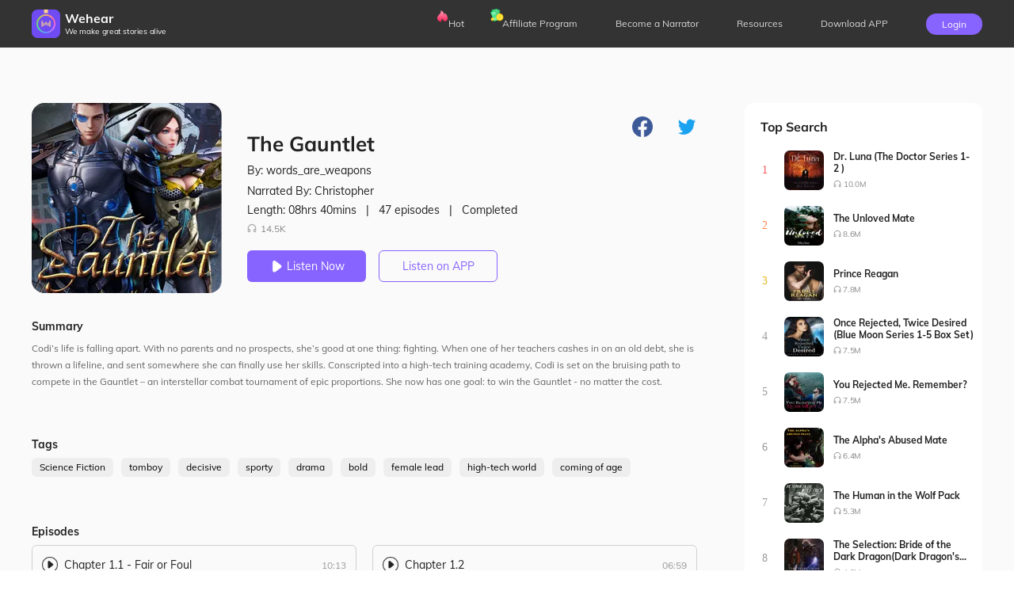

--- FILE ---
content_type: text/html; charset=utf-8
request_url: https://wehearfm.com/book/1952-The-Gauntlet
body_size: 17120
content:
<!DOCTYPE html><html lang="en"><head><meta charSet="utf-8"/><meta name="viewport" content="initial-scale=1.0,width=device-width,user-scalable=0,maximum-scale=1.0"/><meta name="facebook-domain-verification" content="czlqjbng0jsv9cbwlkklretmoklntc"/><link href="https://files.dreame.com/dreame/file/f839f98a4143ca0352febb66c0e093e7.ico" rel="icon" sizes="20x20"/><title>Wehear Audiobook - The Gauntlet</title><meta property="og:site_name" content="Wehear"/><meta property="og:url" content="https://wehearfm.com/book/1952-The-Gauntlet"/><meta property="og:type" content="website"/><meta property="og:title" content="The Gauntlet"/><meta property="og:description" content="Codi’s life is falling apart.. With no parents and no prospects, she’s good at one thing: fighting. When one of her teachers cashes in on an old debt, she is thrown a lifeline, and sent somewhere she can finally use her skills."/><link rel="image_src" href="https://files.dreame.com/1/icon/s-1952/1658026244.jpg"/><meta property="og:image" content="https://files.dreame.com/1/icon/s-1952/1658026244.jpg"/><meta name="description" content="Codi’s life is falling apart.. With no parents and no prospects, she’s good at one thing: fighting. When one of her teachers cashes in on an old debt, she is thrown a lifeline, and sent somewhere she can finally use her skills."/><meta name="twitter:card" content="summary_large_image"/><meta name="twitter:title" content="The Gauntlet"/><meta name="twitter:description" content="Codi’s life is falling apart.. With no parents and no prospects, she’s good at one thing: fighting. When one of her teachers cashes in on an old debt, she is thrown a lifeline, and sent somewhere she can finally use her skills."/><meta name="twitter:image" content="https://files.dreame.com/1/icon/s-1952/1658026244.jpg"/><link rel="canonical" href="https://wehearfm.com/book/1952-The-Gauntlet"/><link rel="preload" as="image" href="https://files.dreame.com/1/icon/s-1952/1658026244.jpg"/><meta name="next-head-count" content="19"/><script async="" src="https://www.googletagmanager.com/gtag/js?id=G-M8X3M4JY72"></script><script async="" src="https://www.googletagmanager.com/gtag/js?id=UA-227386375-1"></script><script defer="" src="https://files.dreame.com/dreame/file/48e4533850bdb8c72e32d7d6d72c117a.js"></script><script async="" src="https://connect.facebook.net/en_US/sdk.js" crossorigin="anonymous"></script><script async="" src="https://apis.google.com/js/api:client.js" crossorigin="anonymous"></script><script data-nscript="beforeInteractive">
                    !function(t,e){var n=720;function i(){var i=e.clientWidth/n*100;
if(e.clientWidth>768){
i=12;
};o(i);var a=parseFloat(t.getComputedStyle(e)["font-size"]);}function o(t){e.style.fontSize=t+"px"}t.calcRem=function(e){n=e,i(),t.addEventListener("resize",i)}}(window,document.documentElement);
                    calcRem(360);
                </script><script data-nscript="beforeInteractive">window.dataLayer = window.dataLayer || [];
                    function gtag(){dataLayer.push(arguments);}
                    gtag('js', new Date());
                    gtag('config', 'G-M8X3M4JY72');
                    gtag("consent", "default", {
                        ad_storage: "denied",
                        analytics_storage: "denied",
                        ad_user_data: "denied",
                        ad_personalization: "denied",
                        functionality_storage:"denied",
                        security_storage:"denied",
                        personalization_storage:"denied"
                    });
                    </script><script data-nscript="beforeInteractive">window.dataLayer = window.dataLayer || [];
                    function gtag(){dataLayer.push(arguments);}
                    gtag('js', new Date());
                    gtag('config', 'UA-227386375-1');
                    gtag("consent", "default", {
                        ad_storage: "denied",
                        analytics_storage: "denied",
                        ad_user_data: "denied",
                        ad_personalization: "denied",
                        functionality_storage:"denied",
                        security_storage:"denied",
                        personalization_storage:"denied"
                    });
                    </script><link rel="preload" href="https://files.dailyfm.co/S/wehear-next/_next/static/css/238ff9856a3f65af.css" as="style"/><link rel="stylesheet" href="https://files.dailyfm.co/S/wehear-next/_next/static/css/238ff9856a3f65af.css" data-n-g=""/><link rel="preload" href="https://files.dailyfm.co/S/wehear-next/_next/static/css/e97b8f54553d7b76.css" as="style"/><link rel="stylesheet" href="https://files.dailyfm.co/S/wehear-next/_next/static/css/e97b8f54553d7b76.css" data-n-p=""/><noscript data-n-css=""></noscript><script defer="" nomodule="" src="https://files.dailyfm.co/S/wehear-next/_next/static/chunks/polyfills-0d1b80a048d4787e.js"></script><script src="https://files.dailyfm.co/S/wehear-next/_next/static/chunks/webpack-c1e3bc48ce72e2b1.js" defer=""></script><script src="https://files.dailyfm.co/S/wehear-next/_next/static/chunks/framework-57c6900974317494.js" defer=""></script><script src="https://files.dailyfm.co/S/wehear-next/_next/static/chunks/main-25b33beab74dddc3.js" defer=""></script><script src="https://files.dailyfm.co/S/wehear-next/_next/static/chunks/pages/_app-d4d15eefd625105f.js" defer=""></script><script src="https://files.dailyfm.co/S/wehear-next/_next/static/chunks/pages/book/%5B...slug%5D-37edfc876c6832c5.js" defer=""></script><script src="https://files.dailyfm.co/S/wehear-next/_next/static/Sm8ZsevzeDsX5mG-GOj3g/_buildManifest.js" defer=""></script><script src="https://files.dailyfm.co/S/wehear-next/_next/static/Sm8ZsevzeDsX5mG-GOj3g/_ssgManifest.js" defer=""></script></head><body><script src="https://clientcdn.pushengage.com/core/e0cc1056-1022-45e0-98ee-2c42435ea9cd.js" async=""></script><div id="__next"><style>
      #nprogress {
        pointer-events: none;
      }
      #nprogress .bar {
        background: #29D;
        position: fixed;
        z-index: 9999;
        top: 0;
        left: 0;
        width: 100%;
        height: 3px;
      }
      #nprogress .peg {
        display: block;
        position: absolute;
        right: 0px;
        width: 100px;
        height: 100%;
        box-shadow: 0 0 10px #29D, 0 0 5px #29D;
        opacity: 1;
        -webkit-transform: rotate(3deg) translate(0px, -4px);
        -ms-transform: rotate(3deg) translate(0px, -4px);
        transform: rotate(3deg) translate(0px, -4px);
      }
      #nprogress .spinner {
        display: block;
        position: fixed;
        z-index: 1031;
        top: 15px;
        right: 15px;
      }
      #nprogress .spinner-icon {
        width: 18px;
        height: 18px;
        box-sizing: border-box;
        border: solid 2px transparent;
        border-top-color: #29D;
        border-left-color: #29D;
        border-radius: 50%;
        -webkit-animation: nprogresss-spinner 400ms linear infinite;
        animation: nprogress-spinner 400ms linear infinite;
      }
      .nprogress-custom-parent {
        overflow: hidden;
        position: relative;
      }
      .nprogress-custom-parent #nprogress .spinner,
      .nprogress-custom-parent #nprogress .bar {
        position: absolute;
      }
      @-webkit-keyframes nprogress-spinner {
        0% {
          -webkit-transform: rotate(0deg);
        }
        100% {
          -webkit-transform: rotate(360deg);
        }
      }
      @keyframes nprogress-spinner {
        0% {
          transform: rotate(0deg);
        }
        100% {
          transform: rotate(360deg);
        }
      }
    </style><div class="HeaderNav_header-nav-wrapper__1BDS4"><div class="HeaderNav_header-nav-container-pc__SBdaX"><a href="/"><div class="HeaderNav_logo-container__jrQ_5"><div class="HeaderNav_logo__IoVPj"><div class="lazyload-wrapper "><div style="height:36px" class="lazyload-placeholder"></div></div></div><div><div class="HeaderNav_logo-text__qyyDW">Wehear</div><div class="HeaderNav_slogan__GKrCx">We make great stories alive</div></div></div></a><div class="HeaderNav_nav-list__ExUji"><div class="HeaderNav_nav-item__DjN45"><div class="HeaderNav_badge__d6nEL"><div class="lazyload-wrapper "><div style="height:16px" class="lazyload-placeholder"></div></div></div><a target="_self" class="HeaderNav_headr-a-link__UVC2T" href="/hot-collections">Hot</a></div><div class="HeaderNav_nav-item__DjN45 HeaderNav_nav-item3__yxlsy"><div class="HeaderNav_badge__d6nEL"><div class="lazyload-wrapper "><div style="height:16px" class="lazyload-placeholder"></div></div></div><a target="_self" class="HeaderNav_headr-a-link__UVC2T" href="/affiliate-program">Affiliate Program</a></div><div class="HeaderNav_nav-item__DjN45"><a target="_self" class="HeaderNav_headr-a-link__UVC2T" href="/narrator-program">Become a Narrator</a></div><div class="HeaderNav_nav-item__DjN45"><a target="_blank" class="HeaderNav_headr-a-link__UVC2T" href="https://wehearfm.com/resources">Resources</a></div><div class="HeaderNav_nav-item__DjN45 HeaderNav_download__TqmE9"><span class="nav-download">Download APP</span><div class="HeaderNav_download-container__ExiPq"><div class="HeaderNav_qr-container__2EWQc"><svg height="200" width="200" viewBox="0 0 37 37"><path fill="#FFFFFF" d="M0,0 h37v37H0z" shape-rendering="crispEdges"></path><path fill="#000000" d="M4 4h7v1H4zM12 4h2v1H12zM15 4h7v1H15zM26,4 h7v1H26zM4 5h1v1H4zM10 5h1v1H10zM12 5h1v1H12zM14 5h4v1H14zM20 5h3v1H20zM24 5h1v1H24zM26 5h1v1H26zM32,5 h1v1H32zM4 6h1v1H4zM6 6h3v1H6zM10 6h1v1H10zM12 6h2v1H12zM15 6h2v1H15zM18 6h2v1H18zM22 6h1v1H22zM26 6h1v1H26zM28 6h3v1H28zM32,6 h1v1H32zM4 7h1v1H4zM6 7h3v1H6zM10 7h1v1H10zM13 7h5v1H13zM19 7h1v1H19zM21 7h1v1H21zM26 7h1v1H26zM28 7h3v1H28zM32,7 h1v1H32zM4 8h1v1H4zM6 8h3v1H6zM10 8h1v1H10zM14 8h3v1H14zM18 8h7v1H18zM26 8h1v1H26zM28 8h3v1H28zM32,8 h1v1H32zM4 9h1v1H4zM10 9h1v1H10zM12 9h2v1H12zM15 9h1v1H15zM17 9h5v1H17zM26 9h1v1H26zM32,9 h1v1H32zM4 10h7v1H4zM12 10h1v1H12zM14 10h1v1H14zM16 10h1v1H16zM18 10h1v1H18zM20 10h1v1H20zM22 10h1v1H22zM24 10h1v1H24zM26,10 h7v1H26zM12 11h2v1H12zM15 11h1v1H15zM17 11h2v1H17zM20 11h4v1H20zM6 12h3v1H6zM10 12h1v1H10zM12 12h5v1H12zM19 12h1v1H19zM25 12h3v1H25zM30,12 h3v1H30zM4 13h2v1H4zM8 13h1v1H8zM14 13h1v1H14zM17 13h1v1H17zM21 13h2v1H21zM24 13h2v1H24zM27 13h1v1H27zM29 13h1v1H29zM31,13 h2v1H31zM9 14h2v1H9zM15 14h2v1H15zM23 14h1v1H23zM25 14h1v1H25zM4 15h1v1H4zM7 15h2v1H7zM12 15h2v1H12zM16 15h1v1H16zM19 15h2v1H19zM23 15h2v1H23zM26 15h2v1H26zM29 15h1v1H29zM32,15 h1v1H32zM4 16h1v1H4zM6 16h1v1H6zM9 16h8v1H9zM19 16h2v1H19zM23 16h1v1H23zM29 16h1v1H29zM31,16 h2v1H31zM4 17h2v1H4zM7 17h2v1H7zM11 17h4v1H11zM16 17h1v1H16zM18 17h1v1H18zM20 17h1v1H20zM22 17h3v1H22zM26 17h5v1H26zM32,17 h1v1H32zM4 18h3v1H4zM9 18h3v1H9zM13 18h3v1H13zM18 18h2v1H18zM24 18h2v1H24zM27 18h4v1H27zM5 19h1v1H5zM7 19h1v1H7zM9 19h1v1H9zM11 19h1v1H11zM14 19h1v1H14zM18 19h1v1H18zM20 19h5v1H20zM27 19h3v1H27zM32,19 h1v1H32zM4 20h1v1H4zM6 20h1v1H6zM8 20h5v1H8zM16 20h2v1H16zM19 20h1v1H19zM21 20h1v1H21zM23 20h3v1H23zM27 20h2v1H27zM30 20h2v1H30zM4 21h3v1H4zM8 21h2v1H8zM11 21h2v1H11zM18 21h3v1H18zM28 21h3v1H28zM4 22h1v1H4zM10 22h1v1H10zM14 22h5v1H14zM21 22h2v1H21zM24 22h1v1H24zM27 22h3v1H27zM4 23h1v1H4zM6 23h1v1H6zM8 23h2v1H8zM11 23h1v1H11zM16 23h2v1H16zM21 23h1v1H21zM25 23h1v1H25zM28 23h1v1H28zM32,23 h1v1H32zM4 24h1v1H4zM7 24h4v1H7zM13 24h3v1H13zM18 24h5v1H18zM24 24h5v1H24zM32,24 h1v1H32zM12 25h2v1H12zM15 25h2v1H15zM19 25h1v1H19zM22 25h1v1H22zM24 25h1v1H24zM28 25h1v1H28zM31,25 h2v1H31zM4 26h7v1H4zM14 26h1v1H14zM18 26h1v1H18zM20 26h1v1H20zM24 26h1v1H24zM26 26h1v1H26zM28 26h1v1H28zM30 26h1v1H30zM4 27h1v1H4zM10 27h1v1H10zM15 27h1v1H15zM17 27h2v1H17zM21 27h1v1H21zM23 27h2v1H23zM28 27h2v1H28zM4 28h1v1H4zM6 28h3v1H6zM10 28h1v1H10zM12 28h2v1H12zM16 28h4v1H16zM21 28h1v1H21zM24 28h5v1H24zM30 28h1v1H30zM4 29h1v1H4zM6 29h3v1H6zM10 29h1v1H10zM12 29h2v1H12zM15 29h1v1H15zM20 29h1v1H20zM25 29h1v1H25zM29 29h3v1H29zM4 30h1v1H4zM6 30h3v1H6zM10 30h1v1H10zM12 30h1v1H12zM14 30h1v1H14zM17 30h1v1H17zM19 30h1v1H19zM25 30h4v1H25zM30 30h2v1H30zM4 31h1v1H4zM10 31h1v1H10zM13 31h3v1H13zM17 31h2v1H17zM20 31h3v1H20zM26 31h1v1H26zM29 31h3v1H29zM4 32h7v1H4zM15 32h2v1H15zM18 32h2v1H18zM22 32h5v1H22z" shape-rendering="crispEdges"></path><image xlink:href="https://files.dreame.com/recommend/image/a9f52f6cab45197663219a6491f1e588.png" height="13.32" width="13.32" x="11.84" y="11.84" preserveAspectRatio="none"></image></svg></div><div class="HeaderNav_download-text__IM_eC">Scan and Download Wehear</div></div></div><div class="HeaderNav_nav-item__DjN45 HeaderNav_login__um_R_"><div class="HeaderNav_signUp__eeldD">Login</div></div></div></div><div class="HeaderNav_header-nav-container-mobile__0Rf_y"><div><div class="HeaderNav_collsapse-container__lTk5A"><span></span><span></span><span></span></div><div class="HeaderNav_logo-container__jrQ_5"><div class="HeaderNav_logo__IoVPj"><a class="HeaderNav_logo-link__hIyZ4" href="/"><img src="https://files.dreame.com/recommend/image/a9f52f6cab45197663219a6491f1e588.png"/></a></div><div><div class="HeaderNav_logo-text__qyyDW"><a href="/">Wehear</a></div></div></div><div class="HeaderNav_signUp__eeldD">Login</div></div><div class="HeaderNav_nav-list-container__SyY7Q" style="display:none"><div class="HeaderNav_nav-list__ExUji HeaderNav_no-letive__9eyDW"><div class="HeaderNav_close-collsapse__Hgh0d"></div><a href="/"><div class="HeaderNav_nav-item__DjN45"><div class="HeaderNav_menu-icon__JdGfS"><span style="box-sizing:border-box;display:block;overflow:hidden;width:initial;height:initial;background:none;opacity:1;border:0;margin:0;padding:0;position:absolute;top:0;left:0;bottom:0;right:0"><img src="[data-uri]" decoding="async" data-nimg="fill" style="position:absolute;top:0;left:0;bottom:0;right:0;box-sizing:border-box;padding:0;border:none;margin:auto;display:block;width:0;height:0;min-width:100%;max-width:100%;min-height:100%;max-height:100%"/><noscript><img src="https://files.dreame.com/recommend/image/3fab1c52094d4c6eeb02057c4b1e907b.png" decoding="async" data-nimg="fill" style="position:absolute;top:0;left:0;bottom:0;right:0;box-sizing:border-box;padding:0;border:none;margin:auto;display:block;width:0;height:0;min-width:100%;max-width:100%;min-height:100%;max-height:100%" loading="lazy"/></noscript></span></div><span>Home</span></div></a><a target="_self" href="/hot-collections"><div class="HeaderNav_nav-item__DjN45"><div class="HeaderNav_menu-icon__JdGfS"><span style="box-sizing:border-box;display:block;overflow:hidden;width:initial;height:initial;background:none;opacity:1;border:0;margin:0;padding:0;position:absolute;top:0;left:0;bottom:0;right:0"><img src="[data-uri]" decoding="async" data-nimg="fill" style="position:absolute;top:0;left:0;bottom:0;right:0;box-sizing:border-box;padding:0;border:none;margin:auto;display:block;width:0;height:0;min-width:100%;max-width:100%;min-height:100%;max-height:100%"/><noscript><img src="https://files.dreame.com/recommend/image/55aace83dad2b2dadfc0bc7a8889db61.png" decoding="async" data-nimg="fill" style="position:absolute;top:0;left:0;bottom:0;right:0;box-sizing:border-box;padding:0;border:none;margin:auto;display:block;width:0;height:0;min-width:100%;max-width:100%;min-height:100%;max-height:100%" loading="lazy"/></noscript></span></div><span>Hot</span><div class="HeaderNav_badge__d6nEL"><span style="box-sizing:border-box;display:block;overflow:hidden;width:initial;height:initial;background:none;opacity:1;border:0;margin:0;padding:0;position:absolute;top:0;left:0;bottom:0;right:0"><img src="[data-uri]" decoding="async" data-nimg="fill" style="position:absolute;top:0;left:0;bottom:0;right:0;box-sizing:border-box;padding:0;border:none;margin:auto;display:block;width:0;height:0;min-width:100%;max-width:100%;min-height:100%;max-height:100%"/><noscript><img src="https://files.dreame.com/dreame/image/icon_hot.png" decoding="async" data-nimg="fill" style="position:absolute;top:0;left:0;bottom:0;right:0;box-sizing:border-box;padding:0;border:none;margin:auto;display:block;width:0;height:0;min-width:100%;max-width:100%;min-height:100%;max-height:100%" loading="lazy"/></noscript></span></div></div></a><a target="_self" href="/affiliate-program"><div class="HeaderNav_nav-item__DjN45"><div class="HeaderNav_menu-icon__JdGfS"><span style="box-sizing:border-box;display:block;overflow:hidden;width:initial;height:initial;background:none;opacity:1;border:0;margin:0;padding:0;position:absolute;top:0;left:0;bottom:0;right:0"><img src="[data-uri]" decoding="async" data-nimg="fill" style="position:absolute;top:0;left:0;bottom:0;right:0;box-sizing:border-box;padding:0;border:none;margin:auto;display:block;width:0;height:0;min-width:100%;max-width:100%;min-height:100%;max-height:100%"/><noscript><img src="https://files.dreame.com/recommend/image/1e45a03992fdbd36647d1fcce5b2dce2.png" decoding="async" data-nimg="fill" style="position:absolute;top:0;left:0;bottom:0;right:0;box-sizing:border-box;padding:0;border:none;margin:auto;display:block;width:0;height:0;min-width:100%;max-width:100%;min-height:100%;max-height:100%" loading="lazy"/></noscript></span></div><span>Affiliate Program</span><div class="HeaderNav_badge__d6nEL HeaderNav_badge-3__gwfhQ"><span style="box-sizing:border-box;display:block;overflow:hidden;width:initial;height:initial;background:none;opacity:1;border:0;margin:0;padding:0;position:absolute;top:0;left:0;bottom:0;right:0"><img src="[data-uri]" decoding="async" data-nimg="fill" style="position:absolute;top:0;left:0;bottom:0;right:0;box-sizing:border-box;padding:0;border:none;margin:auto;display:block;width:0;height:0;min-width:100%;max-width:100%;min-height:100%;max-height:100%"/><noscript><img src="https://files.dreame.com/dreame/image/icon_coins.png" decoding="async" data-nimg="fill" style="position:absolute;top:0;left:0;bottom:0;right:0;box-sizing:border-box;padding:0;border:none;margin:auto;display:block;width:0;height:0;min-width:100%;max-width:100%;min-height:100%;max-height:100%" loading="lazy"/></noscript></span></div></div></a><a target="_self" href="/narrator-program"><div class="HeaderNav_nav-item__DjN45"><div class="HeaderNav_menu-icon__JdGfS"><span style="box-sizing:border-box;display:block;overflow:hidden;width:initial;height:initial;background:none;opacity:1;border:0;margin:0;padding:0;position:absolute;top:0;left:0;bottom:0;right:0"><img src="[data-uri]" decoding="async" data-nimg="fill" style="position:absolute;top:0;left:0;bottom:0;right:0;box-sizing:border-box;padding:0;border:none;margin:auto;display:block;width:0;height:0;min-width:100%;max-width:100%;min-height:100%;max-height:100%"/><noscript><img src="https://files.dreame.com/recommend/image/9767a37bfc58c4d9cc287aa9dcb091d6.png" decoding="async" data-nimg="fill" style="position:absolute;top:0;left:0;bottom:0;right:0;box-sizing:border-box;padding:0;border:none;margin:auto;display:block;width:0;height:0;min-width:100%;max-width:100%;min-height:100%;max-height:100%" loading="lazy"/></noscript></span></div><span>Become a Narrator</span></div></a><a target="_blank" href="https://wehearfm.com/resources"><div class="HeaderNav_nav-item__DjN45"><div class="HeaderNav_menu-icon__JdGfS"><span style="box-sizing:border-box;display:block;overflow:hidden;width:initial;height:initial;background:none;opacity:1;border:0;margin:0;padding:0;position:absolute;top:0;left:0;bottom:0;right:0"><img src="[data-uri]" decoding="async" data-nimg="fill" style="position:absolute;top:0;left:0;bottom:0;right:0;box-sizing:border-box;padding:0;border:none;margin:auto;display:block;width:0;height:0;min-width:100%;max-width:100%;min-height:100%;max-height:100%"/><noscript><img src="https://files.dreame.com/recommend/image/9dc17fb0b2ee91686153467284e5d410.png" decoding="async" data-nimg="fill" style="position:absolute;top:0;left:0;bottom:0;right:0;box-sizing:border-box;padding:0;border:none;margin:auto;display:block;width:0;height:0;min-width:100%;max-width:100%;min-height:100%;max-height:100%" loading="lazy"/></noscript></span></div><span>Resources</span></div></a><a href="/book/[...slug]"><div class="HeaderNav_nav-item__DjN45"><span>Download APP</span></div></a></div></div></div></div><div class="fixedPaddingTop"><div class="book_book-frame__s8FOJ"><div class="book_book-c-filter__xqSp3" style="background-image:url(https://files.dreame.com/1/icon/s-1952/1658026244.jpg)"></div><div class="book_line-bg__eTNVL"><div class="book_linfrg__pxB_l" style="background:linear-gradient(rgba(114,121,193,0), rgba(114,121,193,1))"></div><div class="book_pure__P1mBT" style="background:rgba(114,121,193,1)"></div></div><div class="book_book-container__Shlo_"><div class="book_book-c-left__233YU"><div class="book_book-header__JIOde"><div class="book_book-header-img__B24bD"><div class="lazyload-wrapper "><img width="240" src="https://files.dreame.com/dreame/image/img_default.png" alt="logo"/></div><h2 class="book_book-hef-name__nfSbq">The Gauntlet</h2><h4 class="book_chapter-name__lX0HB">--</h4></div><div class="book_book-show-player__xmLnQ" style="display:none"><div class="Player_player-out__OMIla"><div class="Player_player-tool__mazwe"><span class="Player_player-header-cover__q6qra"><span style="box-sizing:border-box;display:inline-block;overflow:hidden;width:initial;height:initial;background:none;opacity:1;border:0;margin:0;padding:0;position:relative;max-width:100%"><span style="box-sizing:border-box;display:block;width:initial;height:initial;background:none;opacity:1;border:0;margin:0;padding:0;max-width:100%"><img style="display:block;max-width:100%;width:initial;height:initial;background:none;opacity:1;border:0;margin:0;padding:0" alt="" aria-hidden="true" src="data:image/svg+xml,%3csvg%20xmlns=%27http://www.w3.org/2000/svg%27%20version=%271.1%27%20width=%2746%27%20height=%2746%27/%3e"/></span><img alt="Picture of the author" src="https://files.dreame.com/1/icon/s-1952/1658026244.jpg" decoding="async" data-nimg="intrinsic" style="position:absolute;top:0;left:0;bottom:0;right:0;box-sizing:border-box;padding:0;border:none;margin:auto;display:block;width:0;height:0;min-width:100%;max-width:100%;min-height:100%;max-height:100%"/></span></span><audio eri="1" preload="auto"></audio><div class="PlayerProgressBar_progress-custom-bar__moRR8"><span class="PlayerProgressBar_bar-chapter-name__QR5uS">--</span><div class="PlayerProgressBar_bar-inner__tm7NM"><div class="PlayerProgressBar_progress__kYXev"></div><div class="PlayerProgressBar_progress-btn-wrapper__vbQ1E"><div class="PlayerProgressBar_progress-btn__FX_zm"><span class="PlayerProgressBar_tird__UGZdE" style="color:#7279C1">00:00<!-- -->/<!-- -->00:00</span></div></div></div></div><div class="Player_play-nav__anJ2X"><span class="Player_rate__jjD_g">1<!-- -->X</span><span class="PlayerBtn_plthd__N9RAt"><span class="PlayerBtn_ctgh__JDLuV PlayerBtn_pre-none___z9iy"></span><span class="PlayerBtn_icon-mark__s_PXM"><i class="PlayerBtn_status__x6u1D PlayerBtn_pause__dliBe"></i></span><span class="PlayerBtn_ctgh__JDLuV PlayerBtn_next__PnVQO"></span></span><span class="Player_pull-chapter__XiLLG"></span></div></div></div></div><div class="book_book-header-right__ABMMz"><span class="book_book-header-share__nr035"><label>Share to: </label></span><div><div><div class="book_wap-download__t7zpg"><span class="book_wap-download-nature__NoWR2"><span class="book_left__PHlXx"></span><span class="book_middle__oQXP6"><label>Wehear</label><label>Enjoy more audiobooks in Wehear</label></span><button class="book_right__zIJNQ">Downlood</button></span></div></div><h1 class="book_book-name__nnzml">The Gauntlet</h1><span class="book_book-det__t7Zgr"><label class="book_book-author__kMqPw">By: <!-- -->words_are_weapons</label><label class="book_book-narrater__uT6Kl">Narrated By: <!-- -->Christopher</label><span class="book_book-total__7U7go"><span>Length: <!-- -->08hrs 40mins </span><label>|</label><span>47<!-- --> episodes</span><label>|</label><span>Completed</span></span><label class="book_book-like__CfBWn"><i></i>14.5K</label></span></div><span class="book_book-btn__L9WSc"><button><i class="book_book-btn-pause__j_3qi"></i>Listen Now</button><div class="book_book-linsten-btn__BOsAn"><div class="book_download-out-cont__u8Fs1"><div class="book_download-container__Nd32t"><div><svg height="200" width="200" viewBox="0 0 45 45"><path fill="#FFFFFF" d="M0,0 h45v45H0z" shape-rendering="crispEdges"></path><path fill="#000000" d="M4 4h7v1H4zM14 4h1v1H14zM19 4h4v1H19zM24 4h1v1H24zM27 4h1v1H27zM32 4h1v1H32zM34,4 h7v1H34zM4 5h1v1H4zM10 5h1v1H10zM14 5h3v1H14zM19 5h3v1H19zM25 5h1v1H25zM27 5h4v1H27zM32 5h1v1H32zM34 5h1v1H34zM40,5 h1v1H40zM4 6h1v1H4zM6 6h3v1H6zM10 6h1v1H10zM13 6h7v1H13zM22 6h2v1H22zM26 6h4v1H26zM34 6h1v1H34zM36 6h3v1H36zM40,6 h1v1H40zM4 7h1v1H4zM6 7h3v1H6zM10 7h1v1H10zM13 7h3v1H13zM17 7h1v1H17zM19 7h3v1H19zM23 7h3v1H23zM28 7h4v1H28zM34 7h1v1H34zM36 7h3v1H36zM40,7 h1v1H40zM4 8h1v1H4zM6 8h3v1H6zM10 8h1v1H10zM12 8h2v1H12zM15 8h4v1H15zM20 8h3v1H20zM24 8h1v1H24zM26 8h3v1H26zM30 8h2v1H30zM34 8h1v1H34zM36 8h3v1H36zM40,8 h1v1H40zM4 9h1v1H4zM10 9h1v1H10zM13 9h1v1H13zM16 9h1v1H16zM20 9h1v1H20zM23 9h2v1H23zM29 9h1v1H29zM34 9h1v1H34zM40,9 h1v1H40zM4 10h7v1H4zM12 10h1v1H12zM14 10h1v1H14zM16 10h1v1H16zM18 10h1v1H18zM20 10h1v1H20zM22 10h1v1H22zM24 10h1v1H24zM26 10h1v1H26zM28 10h1v1H28zM30 10h1v1H30zM32 10h1v1H32zM34,10 h7v1H34zM12 11h5v1H12zM18 11h2v1H18zM21 11h1v1H21zM23 11h3v1H23zM31 11h2v1H31zM6 12h2v1H6zM10 12h5v1H10zM18 12h1v1H18zM20 12h1v1H20zM22 12h2v1H22zM26 12h4v1H26zM31 12h4v1H31zM36 12h1v1H36zM5 13h2v1H5zM12 13h3v1H12zM17 13h3v1H17zM22 13h4v1H22zM27 13h7v1H27zM37 13h2v1H37zM4 14h2v1H4zM7 14h1v1H7zM9 14h5v1H9zM18 14h7v1H18zM26 14h1v1H26zM28 14h2v1H28zM31 14h1v1H31zM33 14h1v1H33zM35 14h1v1H35zM37 14h1v1H37zM39 14h1v1H39zM4 15h1v1H4zM14 15h3v1H14zM19 15h2v1H19zM24 15h1v1H24zM27 15h5v1H27zM35 15h1v1H35zM38,15 h3v1H38zM8 16h4v1H8zM15 16h1v1H15zM20 16h2v1H20zM23 16h3v1H23zM29 16h2v1H29zM33 16h2v1H33zM36 16h1v1H36zM38 16h1v1H38zM5 17h5v1H5zM12 17h2v1H12zM16 17h3v1H16zM20 17h1v1H20zM22 17h1v1H22zM24 17h1v1H24zM28 17h2v1H28zM31 17h2v1H31zM34 17h1v1H34zM36 17h1v1H36zM38,17 h3v1H38zM4 18h1v1H4zM10 18h2v1H10zM14 18h1v1H14zM19 18h4v1H19zM24 18h7v1H24zM33 18h2v1H33zM38 18h2v1H38zM5 19h1v1H5zM14 19h1v1H14zM17 19h2v1H17zM20 19h3v1H20zM26 19h1v1H26zM28 19h1v1H28zM31 19h1v1H31zM35 19h1v1H35zM40,19 h1v1H40zM4 20h1v1H4zM6 20h1v1H6zM9 20h2v1H9zM16 20h1v1H16zM18 20h2v1H18zM22 20h1v1H22zM25 20h3v1H25zM29 20h1v1H29zM37,20 h4v1H37zM4 21h1v1H4zM6 21h3v1H6zM11 21h6v1H11zM18 21h1v1H18zM20 21h2v1H20zM23 21h1v1H23zM25 21h1v1H25zM28 21h2v1H28zM31 21h1v1H31zM34 21h2v1H34zM37 21h2v1H37zM40,21 h1v1H40zM6 22h3v1H6zM10 22h2v1H10zM13 22h3v1H13zM19 22h1v1H19zM21 22h2v1H21zM25 22h4v1H25zM30 22h2v1H30zM33 22h1v1H33zM36 22h1v1H36zM39,22 h2v1H39zM5 23h1v1H5zM7 23h1v1H7zM9 23h1v1H9zM11 23h1v1H11zM16 23h2v1H16zM22 23h1v1H22zM24 23h2v1H24zM31 23h2v1H31zM34 23h1v1H34zM36 23h2v1H36zM40,23 h1v1H40zM4 24h1v1H4zM7 24h1v1H7zM9 24h2v1H9zM16 24h2v1H16zM19 24h2v1H19zM23 24h1v1H23zM26 24h3v1H26zM31 24h3v1H31zM36 24h1v1H36zM39 24h1v1H39zM4 25h1v1H4zM7 25h1v1H7zM9 25h1v1H9zM14 25h3v1H14zM19 25h8v1H19zM29 25h1v1H29zM33 25h1v1H33zM35 25h1v1H35zM38 25h2v1H38zM4 26h3v1H4zM9 26h2v1H9zM12 26h1v1H12zM14 26h1v1H14zM17 26h1v1H17zM19 26h1v1H19zM21 26h1v1H21zM26 26h1v1H26zM28 26h2v1H28zM33 26h1v1H33zM36 26h1v1H36zM38 26h2v1H38zM5 27h2v1H5zM9 27h1v1H9zM11 27h3v1H11zM15 27h3v1H15zM19 27h2v1H19zM23 27h2v1H23zM27 27h1v1H27zM31 27h4v1H31zM37 27h2v1H37zM5 28h1v1H5zM10 28h1v1H10zM12 28h2v1H12zM16 28h2v1H16zM19 28h1v1H19zM26 28h3v1H26zM30 28h1v1H30zM34 28h5v1H34zM40,28 h1v1H40zM6 29h1v1H6zM8 29h2v1H8zM11 29h1v1H11zM13 29h1v1H13zM15 29h1v1H15zM20 29h2v1H20zM24 29h1v1H24zM27 29h2v1H27zM30 29h1v1H30zM34 29h1v1H34zM36 29h1v1H36zM38,29 h3v1H38zM5 30h6v1H5zM16 30h1v1H16zM18 30h1v1H18zM20 30h1v1H20zM23 30h2v1H23zM26 30h2v1H26zM30 30h1v1H30zM32 30h1v1H32zM35 30h2v1H35zM38 30h2v1H38zM4 31h1v1H4zM9 31h1v1H9zM11 31h3v1H11zM17 31h2v1H17zM20 31h1v1H20zM22 31h1v1H22zM25 31h3v1H25zM30 31h2v1H30zM33 31h1v1H33zM35 31h1v1H35zM37 31h1v1H37zM7 32h1v1H7zM9 32h3v1H9zM15 32h3v1H15zM20 32h1v1H20zM22 32h2v1H22zM28 32h2v1H28zM32 32h7v1H32zM40,32 h1v1H40zM12 33h1v1H12zM14 33h1v1H14zM16 33h1v1H16zM19 33h1v1H19zM21 33h5v1H21zM27 33h1v1H27zM31 33h2v1H31zM36 33h3v1H36zM40,33 h1v1H40zM4 34h7v1H4zM12 34h2v1H12zM16 34h2v1H16zM21 34h2v1H21zM25 34h2v1H25zM32 34h1v1H32zM34 34h1v1H34zM36 34h2v1H36zM39,34 h2v1H39zM4 35h1v1H4zM10 35h1v1H10zM15 35h1v1H15zM17 35h2v1H17zM20 35h1v1H20zM24 35h2v1H24zM27 35h1v1H27zM31 35h2v1H31zM36 35h2v1H36zM4 36h1v1H4zM6 36h3v1H6zM10 36h1v1H10zM13 36h2v1H13zM16 36h2v1H16zM19 36h2v1H19zM22 36h1v1H22zM25 36h2v1H25zM28 36h1v1H28zM30 36h1v1H30zM32 36h6v1H32zM39 36h1v1H39zM4 37h1v1H4zM6 37h3v1H6zM10 37h1v1H10zM12 37h4v1H12zM20 37h1v1H20zM24 37h1v1H24zM28 37h2v1H28zM31 37h1v1H31zM34 37h1v1H34zM36 37h2v1H36zM4 38h1v1H4zM6 38h3v1H6zM10 38h1v1H10zM12 38h1v1H12zM17 38h3v1H17zM22 38h1v1H22zM24 38h6v1H24zM32 38h1v1H32zM34 38h4v1H34zM39 38h1v1H39zM4 39h1v1H4zM10 39h1v1H10zM14 39h2v1H14zM18 39h3v1H18zM22 39h1v1H22zM24 39h1v1H24zM29 39h2v1H29zM33 39h2v1H33zM37 39h2v1H37zM4 40h7v1H4zM13 40h2v1H13zM20 40h1v1H20zM22 40h2v1H22zM25 40h1v1H25zM28 40h3v1H28zM33 40h1v1H33zM35 40h2v1H35zM38,40 h3v1H38z" shape-rendering="crispEdges"></path><image xlink:href="https://files.dreame.com/recommend/image/a9f52f6cab45197663219a6491f1e588.png" height="16.2" width="16.2" x="14.4" y="14.4" preserveAspectRatio="none"></image></svg></div><div class="book_download-text___VZDN">Scan code to listen more in Wehear</div></div></div><button>Listen on APP</button></div></span></div></div><div class="book_book-all-section__PcTmB"><div class="book_book-c-section__nzkHi"><div class="book_book-d-title__U9cHx"><h2>Summary</h2></div><div class="book_book-d-content__OIDFE"><div class="book_detailed-introduce__GHtwZ"><div class="book_intro-content__I1Lu1" title="Codi’s life is falling apart.

With no parents and no prospects, she’s good at one thing: fighting. When one of her teachers cashes in on an old debt, she is thrown a lifeline, and sent somewhere she can finally use her skills.

Conscripted into a high-tech training academy, Codi is set on the bruising path to compete in the Gauntlet – an interstellar combat tournament of epic proportions. She now has one goal: to win the Gauntlet - no matter the cost."><span class="book_merchant-desc__Me3xN">Codi’s life is falling apart.

With no parents and no prospects, she’s good at one thing: fighting. When one of her teachers cashes in on an old debt, she is thrown a lifeline, and sent somewhere she can finally use her skills.

Conscripted into a high-tech training academy, Codi is set on the bruising path to compete in the Gauntlet – an interstellar combat tournament of epic proportions. She now has one goal: to win the Gauntlet - no matter the cost.</span><div class="book_unfold__6Z6v_"></div></div></div><div></div></div></div><div class="book_book-c-section__nzkHi"><div class="book_book-d-title__U9cHx"><h2>Tags</h2></div><div class="book_book-d-content__OIDFE"><ul class="book_book-d-tags__P7sbZ"><li>Science Fiction</li><li>tomboy</li><li>decisive</li><li>sporty</li><li>drama</li><li>bold</li><li>female lead</li><li>high-tech world</li><li>coming of age</li><li>self discover</li><li>reckless</li></ul></div></div><div class="book_book-c-section__nzkHi book_book-c-section-chapter__UmWjR"><div class="book_book-d-title__U9cHx"><h2>Episodes</h2></div><div class="book_book-d-caprt-false-content___Xogv"></div></div></div><div class="Similar_similar-container__HX1px"><div class="Similar_Hot-Stories-title__uFovd"><h2> Hot Stories</h2></div><ul class="Similar_Hot-Stories-ul__ckDnA"><li class="Similar_Hot-Stories-li__Rrl9W"><span class="Similar_Hot-Stories-false-top__EsBXM"></span></li><li class="Similar_Hot-Stories-li__Rrl9W"><span class="Similar_Hot-Stories-false-top__EsBXM"></span></li><li class="Similar_Hot-Stories-li__Rrl9W"><span class="Similar_Hot-Stories-false-top__EsBXM"></span></li></ul></div><div class="book_footer-c-nav__sE9Vc"><div class="FooterNav_footer-nav-wrapper__5wEHN"><div class="FooterNav_footer-nav-container__3qttC"><div class="FooterNav_footer-nav-item__J615Q"><div class="FooterNav_nav-item-title__9Ntvo">CONTACT US</div><div class="FooterNav_nav-item-content__4ZisJ"><div class="FooterNav_nav-socal-list__llTq_"><div class="FooterNav_nav-socal-item__7_jIE"><a target="_blank" href="https://www.facebook.com/WehearAudioBook"><img src="https://files.dreame.com/recommend/image/7de67c689f111c0e1b14c37a7afb7088.png"/></a></div><div class="FooterNav_nav-socal-item__7_jIE"><a target="_blank" href="https://www.instagram.com/wehear.audiobook/"><img src="https://files.dreame.com/recommend/image/be079ec8a601ae8f4fbf69f08efa8db8.png"/></a></div><div class="FooterNav_nav-socal-item__7_jIE"><a target="_blank" href="https://twitter.com/wehearfm"><img src="https://files.dreame.com/recommend/image/152d3a17b806b9bf9c5c239d40f9e204.png"/></a></div><div class="FooterNav_nav-socal-item__7_jIE"><a target="_blank" href="https://www.tiktok.com/@wehearfm"><img src="https://files.dreame.com/recommend/image/61f53aff3b3d133253b7586d571d3341.png"/></a></div></div></div></div><div class="FooterNav_footer-nav-item__J615Q"><div class="FooterNav_nav-item-title__9Ntvo"><span>AUDIOBOOK</span><span class="FooterNav_more-arrow__GcbIz"><img class="FooterNav_more-arrow-img__S5VQz" src="https://files.dreame.com/recommend/image/8003d318ddda1876feed5aa136cfc8aa.png"/></span></div><div class="FooterNav_nav-item-content__4ZisJ" style="height:auto"><div class="FooterNav_nav-item__cJH1a"><a class="FooterNav_nav-link__YSB7x" target="_self" href="/hot-collections">Hot</a></div><div class="FooterNav_nav-item__cJH1a"><a class="FooterNav_nav-link__YSB7x" target="_blank" href="/affiliate-program">Affiliate Program</a></div><div class="FooterNav_nav-item__cJH1a"><a class="FooterNav_nav-link__YSB7x" target="_self" href="/narrator-program">Become a Narrator</a></div><div class="FooterNav_nav-item__cJH1a"><a class="FooterNav_nav-link__YSB7x" target="_self" href="/download-wehear-app">Download APP</a></div><div class="FooterNav_nav-item__cJH1a"><a class="FooterNav_nav-link__YSB7x" target="_self" href="/about">About</a></div><div class="FooterNav_nav-item__cJH1a"><a class="FooterNav_nav-link__YSB7x" target="_blank" href="/help">FAQs</a></div></div></div><div class="FooterNav_footer-nav-item__J615Q"><div class="FooterNav_nav-item-title__9Ntvo"><span>LEGAL</span><span class="FooterNav_more-arrow__GcbIz"><img class="FooterNav_more-arrow-img__S5VQz" src="https://files.dreame.com/recommend/image/8003d318ddda1876feed5aa136cfc8aa.png"/></span></div><div class="FooterNav_nav-item-content__4ZisJ" style="height:auto"><div class="FooterNav_nav-item__cJH1a"><a class="FooterNav_nav-link__YSB7x" target="_blank" href="/privacy-policy">Privacy Policy</a></div><div class="FooterNav_nav-item__cJH1a"><a class="FooterNav_nav-link__YSB7x" target="_blank" href="/terms-of-service">Terms of Service</a></div><div class="FooterNav_nav-item__cJH1a"><a class="FooterNav_nav-link__YSB7x" target="_blank" href="/content-guide">Content Guide</a></div><div class="FooterNav_nav-item__cJH1a"><a class="FooterNav_nav-link__YSB7x">Cookie Settings</a></div></div></div><div class="FooterNav_footer-nav-item__J615Q"><div class="FooterNav_nav-item-title__9Ntvo"><span>PARTNERSHIP</span><span class="FooterNav_more-arrow__GcbIz"><img class="FooterNav_more-arrow-img__S5VQz" src="https://files.dreame.com/recommend/image/8003d318ddda1876feed5aa136cfc8aa.png"/></span></div><div class="FooterNav_nav-item-content__4ZisJ" style="height:auto"><div class="FooterNav_nav-item__cJH1a"><a class="FooterNav_nav-link__YSB7x" target="_blank" href="https://dreame.com">Dreame</a></div><div class="FooterNav_nav-item__cJH1a"><a class="FooterNav_nav-link__YSB7x" target="_blank" href="/resources/wehear-app-affiliate-program-work-with-impact-radius.html">Impact Affiliate</a></div></div></div></div><div class="FooterNav_copyright-container__wrOeX">Copyright © Wehear . All Rights Reserved.</div></div></div></div><div class="book_book-c-right__4K9bh"><div class="TopSearch_topSearch-container__Sa_8T"><div class="TopSearch_topSearch-title__ldYB1">Top Search</div><ul class="TopSearch_topSearch-ul__AioPx"><li><span class="TopSearch_topSearch-load-conter__Cn8ZW"></span></li><li><span class="TopSearch_topSearch-load-conter__Cn8ZW"></span></li><li><span class="TopSearch_topSearch-load-conter__Cn8ZW"></span></li><li><span class="TopSearch_topSearch-load-conter__Cn8ZW"></span></li><li><span class="TopSearch_topSearch-load-conter__Cn8ZW"></span></li><li><span class="TopSearch_topSearch-load-conter__Cn8ZW"></span></li><li><span class="TopSearch_topSearch-load-conter__Cn8ZW"></span></li><li><span class="TopSearch_topSearch-load-conter__Cn8ZW"></span></li><li><span class="TopSearch_topSearch-load-conter__Cn8ZW"></span></li><li><span class="TopSearch_topSearch-load-conter__Cn8ZW"></span></li></ul></div></div></div><div></div></div></div><div><div class="CookiePC_cookie-container__sVsBv" style="display:none"><div class="CookiePC_left__hkmEH"><div class="CookiePC_r-1__Hjoiz">To provide you with a perfect listening experience, help us enhance site navigation, and analyze site usage, please click &quot;Accept All Cookies&quot; to agree with us to obtain your cookie information.</div><div class="CookiePC_r-2__m9opx">Click <a class="CookiePC_link__WT5Gq" href="/cookie-policy">Cookie Policy</a> and<a class="CookiePC_link__WT5Gq" href="/privacy-policy">Privacy Policy</a> to learn more</div></div><div class="CookiePC_right__v4T_G"><div class="CookiePC_accept__pGfzP">Accept All Cookies</div><div class="CookiePC_setting__b0eIA">Cookie Settings</div></div></div><div class="CookiePC_cookie-setting-modal__TYo1t" style="display:none"><div class="CookiePC_setting-modal___NmTF"><div><div class="CookiePC_setting-title__mhwn2">Your Cookies Settings</div><div class="CookiePC_setting-select__pHK7t"><input type="checkbox" class="CookiePC_checkbox__6aKX_" id="check1" disabled="" checked=""/><label for="check1"><span class="CookiePC_icon__mvMjT"></span></label><span class="CookiePC_text__amrbe">Strictly necessary cookies</span><span class="CookiePC_always__Jhtxy">Always Active</span></div><div class="CookiePC_setting-select__pHK7t"><input type="checkbox" class="CookiePC_checkbox__6aKX_" id="check2"/><label for="check2"><span class="CookiePC_icon__mvMjT"></span></label><span class="CookiePC_text__amrbe">Performance/Analytical Cookies</span></div><div class="CookiePC_setting-select__pHK7t"><input type="checkbox" class="CookiePC_checkbox__6aKX_" id="check3"/><label for="check3"><span class="CookiePC_icon__mvMjT"></span></label><span class="CookiePC_text__amrbe">Functionality Cookies</span></div><div class="CookiePC_setting-select__pHK7t"><input type="checkbox" class="CookiePC_checkbox__6aKX_" id="check4"/><label for="check4"><span class="CookiePC_icon__mvMjT"></span></label><span class="CookiePC_text__amrbe">Advertising Cookies</span></div><div class="CookiePC_setting-select__pHK7t"><input type="checkbox" class="CookiePC_checkbox__6aKX_" id="check4"/><label for="check4"><span class="CookiePC_icon__mvMjT"></span></label><span class="CookiePC_text__amrbe">Targeting Cookies</span></div><div class="CookiePC_navigate-btn__PWLFh">Navigate with Selected Cookies</div><div class="CookiePC_accept-btn__nXCBZ">Accept All Cookies</div></div><div class="CookiePC_inner__TM1oO" style="display:none"><div class="CookiePC_navBack__51zQO"><div class="CookiePC_back__1amvH"></div><div></div></div><div class="CookiePC_cookie-detail__HNJou"><div><div style="display:none"><div>These cookies are essential in order to enable you to browse and use related functions on the website. They perform functions like ensuring the website pages load quickly, and preventing any fraudulent payment activity, etc. You may set up your browser to block or prompt you for these cookies, but some website features may not work due to such settings. Our website currently mainly uses the following strictly necessary cookies:</div><div><table class="CookiePC_table__iJTnp"><thead><tr><th>Cookie Name</th><th>Domain</th><th>Description</th><th>Created and Stored by</th></tr></thead><thead><tr><th colSpan="4"><b>Wehear</b></th></tr></thead><tbody><tr><td>sensorsdata2015jssdkcross</td><td>.wehearfm.com</td><td>To identify user information.</td><td>1st party</td></tr><tr><td>_fbp</td><td>.wehearfm.com</td><td>To identify Facebook pixel.</td><td>1st party</td></tr><tr><td>sb<br/>fr</td><td>.facebook.com</td><td>To record the information regarding the Third-party account (Facebook) login, please find details at https://www.facebook.com/policies/cookies</td><td>3rd party</td></tr></tbody></table></div></div><div style="display:none"><div>We make use of analytic cookies to analyse how our visitors use our website and to monitor website performance. These cookies collect information about how you use our website, such as which pages are visited most by users. These cookies help us calculate traffic and traffic sources in order to measure and improve the performance of our website, help us understand which pages are popular, which are not, etc. If you disable these cookies, we will not be able to know when you visited our website. Our website currently uses the following performance cookies:</div><div><table class="CookiePC_table__iJTnp"><thead><tr><th>Cookie Name</th><th>Domain</th><th>Description</th><th>Created and Stored by</th></tr></thead><tbody><tr><td>N/A</td><td>N/A</td><td>N/A</td><td>N/A</td></tr></tbody></table></div></div><div style="display:none"><div>These cookies enable our website to remember the choices you made or the information you filled in while browsing, such as your username, language setting, or your region, to provide you with more personalized services. If you choose to disable these cookies, we will not be able to provide you with these personalized services. Our website currently uses the following functional cookies:</div><div><table class="CookiePC_table__iJTnp"><thead><tr><th>Cookie Name</th><th>Domain</th><th>Description</th><th>Created and Stored by</th></tr></thead><tbody><tr><td>N/A</td><td>N/A</td><td>N/A</td><td>N/A</td></tr></tbody></table></div></div><div style="display:none"><div>These cookies collect information about browsing habits associated with your device, and are used to recommend advertisements that interest you more, to limit the number of times you see them, and to help measure the effectiveness of the advertising campaigns. If you disable these cookies, it is possible that the advertisements (including our advertisements) may continue to be displayed in front of you when browsing the website, but these advertisements are not displayed according to your personal interests. Our website mainly uses the following advertising/targeting cookies:</div><div><table class="CookiePC_table__iJTnp"><thead><tr><th>Cookie Name</th><th>Domain</th><th>Description</th><th>Created and Stored by</th></tr></thead><tbody><tr><td>N/A</td><td>N/A</td><td>N/A</td><td>N/A</td></tr></tbody></table></div></div></div></div></div></div></div></div></div><script id="__NEXT_DATA__" type="application/json">{"props":{"pageProps":{"_nextI18Next":{"initialI18nStore":{"en":{"common":{"aboutUs":"About us","DailyFM":"DailyFM","DailyFMDesc":"10000+ Free immersive novels of all kinds in 5 languages are waiting for you. Let these fantastic novels brighten up your day.","DailyFMTrend":"WehearTrending Stories","DailyFMTrendDesc":"Rocketing Page Views","answer1":"Wehearis a free novel platform that included 10,000+ fine-sorted novels. Come and let our stories dive you into a fantastic world.","answer2":"Free novels in romance, billionaire, fantasy, friend to lover, alpha type, LGBT+, teenfiction, etc. are waiting for you. Download Wehearto explore them all! Don't miss these amazing free stories.","answer3":"In Wehearapp, several ways are available for you to find novels that you love:\n1. In the page [Discover], several genres of novel collections are available, in which you can definitely find stories that you like.\n2. Novels are collected according to their features in DailyFM, which means that you can find your favourite novels by selecting certain tags when you are searching. Tags will help you find novels that you like in a much easier way.\n3. Several Trending Novel Lists are included in the page [Rank]. You can definitely find novels that you would like to read.\nThere are more ways for you to find your beloved novels in DailyFM. Download app to view more!","answer4":"Wehearsupports 5 languages, which are English, Indonesian, Filipino, Vietnamese and Spanish. You can also find novels in these languages. Come and have a look!","answer5":"Yes, of course. Chapters of the novels that you are reading will be released daily for Free. All you have to do is waiting for the unlocking. If you would like to read ahead, unlocking chapters with Wehearfree points or watching ads are also available.","answer6":"Point is the virtual currency in DailyFM. You can use Point to unlock chapters ahead or even withdraw them in cash.\nYou can earn points by reading novels, logging in everyday, watching ADs or inviting friends. Please be aware that cash withdrawal is only available in Indonesia, Fhillippines, and Vietnam.","answer7":"First, you need to download Wehearapp and register an account. After you finish the first step, you can start earning Points. If the balance of your Points reaching a certain level, you can follow the withdrawal process in Wehearapp to withdraw your Points to your e-wallet(GCash, OVO, Gopay, 9pay). Please be aware that cash withdrawal is only available in Indonesia, Fhillippines, and Vietnam.","bestBillionaire":"Best Billionaire Novels","bestBillionaireDesc":"Love from CEOs","bestComplete":"Best Completed Novels","bestCompleteDesc":"Enjoy the Whole Story","bestLong":"Best Long Stories","bestLongDesc":"Immersive Love Stories","bestNew":"Best New Novels","bestNewDesc":"Hottest and Newest","bestNovels":"Best Novels","bestNovelsDesc":"Best Stories in DailyFM","buttonClick":"Click to Start","buttonDownload":"Download","buttonFreeRead":"Free Reading","buttonJoin":"Join us","buttonRead":"Free Reading","buttonReadAll1":"Read All for Free","buttonReadAll2":"Read All for Free in DailyFM","buttonReader":"Download Now","buttonReadMore":"Read more in DailyFM","buttonScan":"Scan and Download DailyFM","buttonWhyChoose":"Scan and Download DailyFM","buttonWhyChoose1":"Scan and Download DailyFM","buttonWhyChoose2":"Download to Read","chapters":"Chapters","chaptersLeft":"{{chaptersLeft}} Chapters Left","chaptersTotal":"{{chaptersTotal}} Chapters","collapse":"Collapse","comeAndJoin":"Come and join us!","comment1":"I am enjoying the books a lot, so far I'm satisfied with the writing styles. Your authors are good storytellers. Keep up the good work👍😊","comment2":"Love the fact that it makes many novels accessible and they are a blast!","comment3":"Thank you so much for free stories..💞💞💞","contactUs":"CONTACT US","content":"Content","copyright":"Copyright © DailyFM. All Rights Reserved.","desc1":"Stories in Wehearhave been widely praised by readers from all over the world.","desc2":"All Stories in Wehearare all FREE. Don't miss these wonderful stories that everyone is obsessed with.","desc3":"Wehearhas stories in English, Indonesian, Filipino, Vietnamese and Spanish. What's more, you can find stories in romance, billionaire, fantasy, friend to lover, alpha type, LGBT+, teenfiction, etc. No matter what language or story types you prefer, you can definitely find books that you like.","discover":"Discover","download1":"Download","download2":"Download","downloadAPP":"Download APP","downloadToRead":"Download to Read","earning":"Online Earning","earnTricks":"WehearEarning Tricks","editorsPick":"Editors' Picked Novels","editorsPickDesc":"Stories Recommendation","email":"contact@DailyFM.ltd","explore":"EXPLORE DailyFM","faq":"Frequently Asked Questions","FAQs":"FAQs","followed":"FOLLOWED","home":"Home","hot":"Latest hot stories","hotCollections":"Hot Collections","hotEvents":"WehearHot Events","hotTrending":"Hot Trending Book Collections","hotTrendingDesc":"Latest Hot Stories","howToJoin":"How to join?","joinMethod":"1. Download and register.\n2. Start earning by reading and referral.\n3. Withdraw your points.","joinMethod1":"1. Download and register.","joinMethod2":"2. Start earning by reading and referral.","joinMethod3":"3. Withdraw your points.","legal":"LEGAL","loveFromOurUsers":"Love From Our Users","more":"More","mostSearched":"Most Searched Novels","mostSearchedDesc":"Most People are Searching","name1":"Fatima Chavoos","name2":"Asmau Rilwan","name3":"Agnes Perater","next":"Next","onlineEarn":"WehearOnline Earning","onlineEarnDesc":"Wehearis a free mobile reading App that allows users to redeem points from many easy tasks.","onlineEarning":"WehearOnline Earning","partOfReviews":"Part of the rave reviews received from our users","previous":"Previous","privacyPolicy":"Privacy Policy","pros":"Pros of DailyFM","prosReson":"*Earning while reading free novels\n*Large number of points rewards for referral\n*Pay fast\n*Quick, safe \u0026 100% genuine","prosReson1":"Earning while reading free novels","prosReson2":"Large number of points rewards for referral","prosReson3":"Pay fast","prosReson4":"Quick, safe \u0026 100% genuine","question1":"What is DailyFM?","question2":"What categories of novels are currently available in DailyFM?","question3":"How can I find novels that I love?","question4":"What languages does Wehearsupport?","question5":"Are novels in Wehearcompletely free?","question6":"What is Point in DailyFM?","question7":"How can I withdraw Point to cash?","read":"READ","resources":"Resources","scanDownload":"Scan and Download DailyFM","scanReader":"Scan and Download Wehearto Read the Whole Book for Free","scanToDownload":"Scan to download DailyFM. Come and dive into this fantastic free novel world!","scanToRead":"Scan to Read the Whole Book for Free","share":"Share","shareText":"I'm reading this book on DailyFM. This book is really attractive and fantastic🥰 Come and read more immersive stories together! All books here are completely FREE! \nDownload now to get up to 20000 New Users Benefits Points. Points can be redeemed to cash! Don't miss this!","shareTo":"Share to","startWithdraw":"Start my First Withdraw","summary":"Summary","termsOfService":"Terms of Service","title1":"5000000+ Downloads","title2":"10000+ Free Novels","title3":"Novels in 5 Languages of All Kinds","trending":"Hot Trending Novels","trendingList":"Trending Novel List","tricks":"*The most quickest way to get more points is by inviting friends.\n*  Don't forget to remind your friends to login on Day 2 and Day 3, you will get extra rewards for that.","tricks1":"The most quickest way to get more points is by inviting friends.","tricks2":"Don't forget to remind your friends to login on Day 2 and Day 3, you will get extra rewards for that.","vietnameseContest":"Vietnamese Story Contest","viewAll":"View all","viewMore":"View more","welcome":"Welcome to DailyFM","whyChoose":"Why Choose DailyFM","youMayLike":"You May Also Like","downloadTitle":"Wehear- Read Book \u0026 Story","downloadDesc":"Download Wehear\u0026 Get newcomer gifts!","Install Now":"Install Now","ogDesc":"I'm reading this👆👆 on DailyFM. It is attractive and fantastic🥰 I enjoy and love this 📖 very much😍 Join me to read more FREE 📚 together! All books here are completely FREE💯 \r\n Download NOW👇👇 Get up to 20000 Points New Users Benefits🎊🎉 Points can be redeemed to cash","moreStories":"10000+ fantastic stories","installNow":"Install Now","downloadAndRead":"Download \u0026 Read","aboutUsContent":"Welcome to DailyFM. Crater Pte. Ltd. and/or its affiliates (collectively,\"Crater\", \"we\", \"us\", or \"our\") provide various literary, audio, and other content and works to you when you use our products or services, use our applications for mobile, or use software provided by us in connection with any of the foregoing (collectively, \"Services\"). ","instructions":{"instructions":"Wehear Account Deletion Instructions"},"tips":{"content":"Before deleting your account, please carefully review and confirm the following notices."},"jump":{"tips":"I have read the above information and confirm that I want to have my account deleted.","delete":"Delete My Account"},"temporary":{"tips":"We've detected a potential risk in your account. Please contact us at contact@stary.com to verify your identity and submit an account deletion request."},"submit":{"nickname":"Nickname","leave":"Why do you want to leave?","leaveOptions":{"2":"Ooops, books not my type...","4":"Personal Privacy Concern","5":"Other"},"back":"How likely are you to use our service again?","backOptions":{"0":"Very likely","1":"Somewhat likely","2":"Not so likely","3":"Not at all likely"},"frequently":"You're trying too often. Please try again later."},"dialog":{"title":"Are you sure you want to delete your account?","content":"After deleting your account, you will not be able to log in or use this account.","confirm":"Confirm","cancel":"Cancel"},"success":{"title":"Account deletion request submitted.","desc":"Your account is scheduled to be deleted in 30 days. If you change your mind and want to keep your account, you can log in and cancel the deletion.","understand":"Okay","au-desc":"Please make sure that you've made a local backup of the data associated with this account and contact us at {{ email }} to complete the deletion."},"protocol":{"title":"Deleting an account is an irrecoverable operation. Please make sure you have backed up all information related to your account before proceeding, and ensure that all related services have been properly processed. Subsequent registration will only create a new account.\nOnce your account is deleted, you will be unable to use the account again, and you will be unable to recover any information, content, or data associated with the account (even if you use the same mobile to re-register) under Crater platform, including but not limited to:","content":"[\"1. Any linked accounts will also be deleted\",\"Deleting this account will also result in the deletion of accounts for other APPs under Crater platform (for example, the consequences of Wehear account deletion equals to the deletion of other app accounts under Crater platform if you are using the same account to log in). \",\"2. Assets under the account will be cleared\",\"When you delete an account, you voluntarily give up all assets and rights associated with the account, including Coins, Bonus, Coupons, Points, and other assets. It is suggested that you spend all assets and properly manage any asset issues related to your account before deleting it. Please make sure to review your subscription status for our service if you're using Google Pay or Apple Pay, and make sure to cancel the auto-renewal if it's still active.\",\"3. All account data will be deleted\",\"Your profile information and usage information will be deleted and cannot be recovered, including but not limited to your username, email address, password, profile photo, bookshelf records, purchase history, top-up records, the third-party account you use for login, and any content or information you have added (including free content and paid content). Your comments and replies will not be deleted, but will be anonymized to disassociate the content with any personally identifiable information. If there is a specific comment or reply you wish to delete, please make sure to do so before deleting your account.\"]"},"protocol2":{"title":"4. Account deletion shall not affect any and all executed agreement between you and Crater","content":"If you have entered into any agreement with Crater, such agreement shall remain in full force and effect and each party shall be bound by and to perform the agreement in accordance with the terms and conditions contained in the agreement. For example, the licensed work will not be deleted or unlisted before the expiration date of the agreement. For details, please contact us at {{ email }}.\nIf your account has been reported by other users, is under investigation by a law enforcement agency, is undergoing litigation or arbitration, or Crater believes, in its sole and absolute discretion, that there is any risk of the account being stolen or blocked during account deletion (“TERMINATION ISSUE”), Crater reserves the right to terminate the deletion process without notice to you. Your account deletion request will be processed after 30 days from the date on which we receive your deletion request, if there aren't any TERMINATION ISSUES. If you change your mind during this period, you can log in to your account and cancel the deletion request.\nPlease also kindly note that deletion of your account shall not serve to disclaim your liability for any actions performed on your account before the deletion."},"protocol3":{"desc1":"When you delete an account, you voluntarily given up all assets and rights associated with the account, including coins, bonus, coupons, points, and other assets. It is suggested that you spent all assets and properly manage any assets issues related to your account before deleting your account. Please make sure to review your subscription status for our service if you're using Google Pay or Apple Pay, and make sure to cancel the auto-renewal if it's still active.","desc2":"Your profile information and usage information will be deleted and cannot be recovered, including but not limited to your username, email address, password, profile photo, bookshelf records, purchase history, top-up records, the third-party account you use for login and any content or information you have added (including free content and paid content). Your comments and replies will not be deleted, but will be anonymized to disassociate the content with any personally identifiable information. If there is a specific comment or reply you wish to delete, please make sure to do so before deleting your account.","desc3":"If you have entered into any agreement with Crater, such agreement shall remain in full force and effect and each party shall be bound by and to perform the agreement in accordance with the terms and conditions contained in the agreement. For example, the licensed work will not be deleted or unlisted before the expiration date of the agreement. For details, please contact us at contact@DailyFM.ltd.","desc4":"If your account has been reported by other users, is under investigation by a law enforcement agency, is undergoing litigation or arbitration or Crater believes, in its sole and absolute discretion, there is any risk of the account being stolen or blocked during account deletion (“TERMINATION ISSUE”), Crater reserves the right to terminate the deletion process without notice to you. Your account deletion request will be processed after 30 days from the date on which we receive your deletion request, if there aren’t any TERMINATION ISSUE. If you change your mind during this period, you can log in to your account and cancel the application.","desc5":"Please also kindly noted that deletion of your account shall not serve to disclaim your liability for any actions performed on your account before the deletion.","intro1":"Deleting an account is an irrecoverable operation. Please make sure you have backed up all information related to your account before proceeding, and ensure that all related services have been properly processed. Subsequent registration will only create a new account.","intro2":"Once your account is deleted, you will be unable to use the account again, and you will be unable to recover any information, content or data associated with the account (even if you use the same mobile to re-register) under Crater platform, including but not limited to:","successTip":"Your account deletion request will be processed after 30 days from the date on which we receive your deletion request, if there aren't any TERMINATION ISSUE. If you change your mind during this period, you can log in to your account and cancel the application.","title1":"1. Assets under the account will be cleared","title2":"2. All account data will be deleted","title3":"3. Account deletion shall not affect any and all executed agreement between you and Crater"},"login":{"login":"Login","loginTitle":"Welcome to DailyFM","loginSubTitle":"Read anytime and anywhere. Millions of free novels are prepared for you","loginWithEmail":"Login with email","agree":"I have read and agree to the","notAgree":"Please agree to the Terms of Service and Privacy Policy","emailPlaceholder":"Email Address","emailErrorMsg":"Please fill in a correct email address","passwordPlaceholder":"Password","emptyPassword":"Please fill in the password","passwordErrorMsg":"Wrong Password","loginSuccessfully":"Login successfully","forgetPwd":"Forget password?","and":"and"},"register":{"register":"Register","errorEmailMsg":"Please fill in a correct email address","registerPwdPlaceholder":"Password must be 6-32 characters","emptyPwd":"Please fill in the password","errorPwdLength":"Password must be 6-32 characters","errorPwdFormat":"Password cannot contain illegal characters","hasRegister":"This email address has been registered","verifyCreateEmail":"The verification email has been sent to \u003cspan style='color:#8763FF;'\u003e{{ email }} \u003c/span\u003e Please check your email to reset your password.","dontGetEmail":"Didn't get the email? ","resend":"Resend","openEmail":"Go to open mailbox"},"loginEntrance":"Already have an account? ","findPwd":{"resetPwd":"Reset the password","tip":"Please fill in the email address you want to retrieve your password","emailPlaceholder":"Email Address","verifyResetEmail":"The verification email has been sent to \u003cspan style='color:#8763FF;'\u003e{{ email }} \u003c/span\u003ePlease check your email to reset your password."},"recovery":{"deleteTitle":"Note","visitorDeleteTip":"You've requested to delete this visitor account. Would you like to cancel the account deletion or create a new account? Please note that, by tapping Create New Account, a new visitor account will be created, but your previous visitor account cannot be recovered.","cancelDeletion":"Cancel Deletion","createNew":"Create New Account","authorDeleteTip":"You are requesting to delete this account. Please contact us at contact@stary.com to complete the deletion.","close":"Close","readerDeleteTip":"You've requested to delete this account. Would you like to cancel the account deletion and log in?","readerYes":"Yes, I don't want to delete my account","readerNo":"No, maybe later","recoverySuccess":"You've cancelled the account deletion and your account has been reactivated now. Please log in again."},"deleteMyAccount":"Delete my account","logOut":"Log out"}}},"initialLocale":"en","ns":["common"],"userConfig":{"i18n":{"defaultLocale":"en","locales":["en"],"localeDetection":false,"react":{"useSuspense":false}},"default":{"i18n":{"defaultLocale":"en","locales":["en"],"localeDetection":false,"react":{"useSuspense":false}}}}},"bookDetail":{"id":1952,"resourceType":1,"category":"Science Fiction","upChapter":"84233","chapterNum":47,"authorName":"words_are_weapons","reciterId":13637,"reciterName":"Christopher","name":"The Gauntlet","description":"Codi’s life is falling apart.\n\nWith no parents and no prospects, she’s good at one thing: fighting. When one of her teachers cashes in on an old debt, she is thrown a lifeline, and sent somewhere she can finally use her skills.\n\nConscripted into a high-tech training academy, Codi is set on the bruising path to compete in the Gauntlet – an interstellar combat tournament of epic proportions. She now has one goal: to win the Gauntlet - no matter the cost.","language":"en","categoryId":50009,"chargeType":1,"coverUrl":"https://files.dreame.com/1/icon/s-1952/1658026244.jpg","sCoverUrl":"https://files.dreame.com/1/icon/s-1952/1658026244.jpg","status":2,"cRating":12,"pubTime":1656062472,"updateTime":1702084499,"time":31257,"resourceUpdateTime":1658026289,"bookTagList":[{"id":"50009","type":10001,"title":"Science Fiction"},{"id":"218","type":10000,"title":"tomboy"},{"id":"233","type":10000,"title":"decisive"},{"id":"239","type":10000,"title":"sporty"},{"id":"501","type":10000,"title":"drama"},{"id":"619","type":10000,"title":"bold"},{"id":"650","type":10000,"title":"female lead"},{"id":"732","type":10000,"title":"high-tech world"},{"id":"744","type":10000,"title":"coming of age"},{"id":"758","type":10000,"title":"self discover"},{"id":"791","type":10000,"title":"reckless"}],"bgColor":"#7279C1","bgColorEnd":"#007279C1","playCount":10300,"likeCount":"14.5K","upshelfStatus":"UPSHELF_STATUS_UPSHELF","reciterHeadImg":"https://files.dreame.com/projectS3/image/img_avatar_narrator_default.png","cpId":50204,"isR18":true,"isChargeUnlock":true,"duration":"08hrs 40mins ","metaDescription":"Codi’s life is falling apart.. With no parents and no prospects, she’s good at one thing: fighting. When one of her teachers cashes in on an old debt, she is thrown a lifeline, and sent somewhere she can finally use her skills."},"code":""},"__N_SSG":true},"page":"/book/[...slug]","query":{"slug":["1952-The-Gauntlet"]},"buildId":"Sm8ZsevzeDsX5mG-GOj3g","assetPrefix":"https://files.dailyfm.co/S/wehear-next","isFallback":false,"gsp":true,"locale":"en","locales":["en"],"defaultLocale":"en","scriptLoader":[{"strategy":"afterInteractive","dangerouslySetInnerHTML":{"__html":"window._peq = window._peq||[];window._peq.push([\"init\"]);"}}]}</script></body></html>

--- FILE ---
content_type: text/css
request_url: https://files.dailyfm.co/S/wehear-next/_next/static/css/a1142d53b7fde518.css
body_size: 3171
content:
.FooterNav_footer-nav-wrapper__5wEHN{width:-moz-fit-content;width:fit-content;background:#f5f5f7;min-width:100%}.FooterNav_footer-nav-container__3qttC{width:1200px;margin:0 auto;padding:80px 0 120px;display:flex}.FooterNav_footer-nav-item__J615Q{margin-right:150px}.FooterNav_nav-item-title__9Ntvo{font-size:14px;font-family:Mulish-Bold,Mulish;font-weight:700;color:#222;margin-bottom:16px}.FooterNav_nav-socal-list__llTq_{display:flex}.FooterNav_nav-socal-item__7_jIE{margin-right:28px}.FooterNav_nav-socal-item__7_jIE img{width:26px;height:26px}.FooterNav_nav-item__cJH1a{margin-bottom:16px;cursor:pointer}.FooterNav_nav-item__cJH1a:hover{color:#8763ff}.FooterNav_more-arrow__GcbIz{display:none}.FooterNav_nav-link__YSB7x{font-size:14px;font-family:Mulish-Regular,Mulish;font-weight:400;color:#333}.FooterNav_nav-link__YSB7x:hover{color:#8763ff}.FooterNav_copyright-container__wrOeX{width:1200px;margin:0 auto;height:60px;padding-top:10px;border-top:1px solid #d2d2d7;font-size:14px;font-family:Mulish-Regular,Mulish;font-weight:400;color:#666;text-align:center}@media screen and (max-width:768px){.FooterNav_footer-nav-wrapper__5wEHN{width:100%;background:#f5f5f7;padding-left:.1rem}.FooterNav_footer-nav-container__3qttC{width:100%;margin:0 auto;padding:.5rem 0 .3rem;display:flex;flex-direction:column}.FooterNav_footer-nav-item__J615Q{margin-bottom:.3rem}.FooterNav_footer-nav-item__J615Q:last-child{margin-bottom:0}.FooterNav_nav-item-title__9Ntvo{font-size:.14rem;font-family:Mulish-Bold,Mulish;font-weight:700;color:#222;margin-bottom:.16rem;line-height:1}.FooterNav_more-arrow__GcbIz{display:inline-block;vertical-align:middle;margin-left:.06rem;transition:all .3s ease-in-out}.FooterNav_more-arrow-img__S5VQz{width:.15rem;height:.15rem}.FooterNav_more-arrow__GcbIz.FooterNav_more-arrow-down__UQaqM{transform:rotate(-180deg)}.FooterNav_nav-socal-list__llTq_{display:flex}.FooterNav_nav-socal-item__7_jIE{margin-right:.28rem}.FooterNav_nav-socal-item__7_jIE img{width:.26rem;height:.26rem}.FooterNav_footer-nav-container__3qttC .FooterNav_footer-nav-item__J615Q:not(:first-child) .FooterNav_nav-item-content__4ZisJ{height:0;overflow:hidden}.FooterNav_nav-item__cJH1a{margin-bottom:.16rem}.FooterNav_nav-link__YSB7x{font-size:.14rem;font-family:Mulish-Regular,Mulish;font-weight:400;color:#333}.FooterNav_nav-link__YSB7x:hover{color:#8763ff}.FooterNav_copyright-container__wrOeX{width:100%;margin:0 auto;height:.6rem;padding-top:.1rem;border-top:1px solid #d2d2d7;font-size:.14rem;font-family:Mulish-Regular,Mulish;font-weight:400;color:#666;text-align:center}}.BackToTop_backToTop__6VbAa{width:52px;height:52px;border-radius:50%;position:fixed;z-index:999;right:34px;bottom:calc(184px + constant(safe-area-inset-bottom));bottom:calc(184px + env(safe-area-inset-bottom));cursor:pointer}.BackToTop_backToTopIcon__hduN7{background:url(https://files.dailyfm.co/S/wehear-next/_next/static/media/icon_back_top.56d1054e.png) no-repeat 0 0;background-size:100% 100%;width:52px;height:52px}@media screen and (max-width:768PX){.BackToTop_backToTop__6VbAa{width:.52rem;height:.52rem;border-radius:50%;position:fixed;z-index:999;right:.34rem;bottom:calc(1.84rem + constant(safe-area-inset-bottom));bottom:calc(1.84rem + env(safe-area-inset-bottom));cursor:pointer}.BackToTop_backToTopIcon__hduN7{background:url(https://files.dailyfm.co/S/wehear-next/_next/static/media/icon_back_top.56d1054e.png) no-repeat 0 0;background-size:100% 100%;width:.52rem;height:.52rem}}.affiliate-program_wrapper__Kpn7m{padding-bottom:100px;width:-moz-fit-content;width:fit-content;min-width:100%}.affiliate-program_wrapper__Kpn7m .affiliate-program_isLogin__eAvwg{height:56px;background:#ffdaa6;font-size:16px;font-family:Mulish-SemiBold,Mulish;font-weight:600;color:#48300f;line-height:56px;text-align:center;vertical-align:middle}.affiliate-program_wrapper__Kpn7m .affiliate-program_isLogin__eAvwg span{display:inline-block}.affiliate-program_wrapper__Kpn7m .affiliate-program_isLogin__eAvwg .affiliate-program_icon__K_UH1{width:12px;height:12px;background:url(https://files.dreame.com/recommend/image/b689a66a8cd7894a71d64cd547c264a3.png) no-repeat;background-size:cover;margin-left:4px}.affiliate-program_wrapper__Kpn7m .affiliate-program_banner-wrapper__VLWZi{background:#8763ff;width:-moz-fit-content;width:fit-content;min-width:100%}.affiliate-program_wrapper__Kpn7m .affiliate-program_banner__Npu1J{background:#8763ff;background-image:url(https://files.dreame.com/recommend/image/928c06adf34a0831ec39268e9d44d35c.png);background-size:contain;background-position:100% 0;background-repeat:no-repeat;height:600px;width:1200px;margin:0 auto}.affiliate-program_wrapper__Kpn7m .affiliate-program_banner__Npu1J .affiliate-program_banner-container__QBWNJ{padding-top:104px;width:1200px;margin:0 auto}.affiliate-program_wrapper__Kpn7m .affiliate-program_banner__Npu1J .affiliate-program_banner-container__QBWNJ h1{padding:0;font-size:59px;font-family:Mulish-Black,Mulish;font-weight:900;color:#fff;line-height:75px;margin:0 0 14px}.affiliate-program_wrapper__Kpn7m .affiliate-program_banner__Npu1J .affiliate-program_banner-container__QBWNJ .affiliate-program_desc__Edp6V{height:75px;font-size:28px;font-family:Mulish-SemiBold,Mulish;font-weight:600;color:#fff;line-height:35px;margin-bottom:20px}.affiliate-program_wrapper__Kpn7m .affiliate-program_banner__Npu1J .affiliate-program_banner-container__QBWNJ .affiliate-program_join__bwxvW{width:322px;height:70px;background:#fff;border-radius:12px;font-size:24px;font-family:Mulish-Bold,Mulish;text-align:center;font-weight:700;color:#8763ff;line-height:70px;cursor:pointer}.affiliate-program_wrapper__Kpn7m .affiliate-program_banner__Npu1J .affiliate-program_banner-container__QBWNJ .affiliate-program_join__bwxvW:hover{background:#f7f4ff}.affiliate-program_wrapper__Kpn7m .affiliate-program_container__6av0j{width:1200px;margin:0 auto}.affiliate-program_wrapper__Kpn7m .affiliate-program_container__6av0j .affiliate-program_whats__WagcS{padding-top:120px;display:flex;justify-content:center;padding-bottom:120px;align-items:center}.affiliate-program_wrapper__Kpn7m .affiliate-program_container__6av0j .affiliate-program_whats__WagcS .affiliate-program_right__V3bpj{text-align:center}.affiliate-program_wrapper__Kpn7m .affiliate-program_container__6av0j .affiliate-program_whats__WagcS .affiliate-program_right__V3bpj .affiliate-program_title__f5bEC{font-size:36px;font-family:Mulish-Black,Mulish;font-weight:900;color:#222;line-height:45px;margin-bottom:20px}.affiliate-program_wrapper__Kpn7m .affiliate-program_container__6av0j .affiliate-program_whats__WagcS .affiliate-program_right__V3bpj .affiliate-program_desc__Edp6V{font-size:16px;font-family:Mulish-Bold,Mulish;font-weight:700;color:#222;line-height:20px;width:925px}.affiliate-program_wrapper__Kpn7m .affiliate-program_container__6av0j .affiliate-program_how__H8CKF .affiliate-program_title__f5bEC{font-size:36px;font-family:Mulish-Black,Mulish;font-weight:900;color:#222;line-height:45px;margin-bottom:50px;text-align:center}.affiliate-program_wrapper__Kpn7m .affiliate-program_container__6av0j .affiliate-program_how__H8CKF .affiliate-program_container__6av0j{width:100%;height:632px;background:linear-gradient(135deg,#d7f3fc,#cddcfc 44%,#d0bff7);border-radius:12px;padding:60px}.affiliate-program_wrapper__Kpn7m .affiliate-program_container__6av0j .affiliate-program_how__H8CKF .affiliate-program_container__6av0j .affiliate-program_cards-container__pOmso{display:flex;flex-wrap:wrap;justify-content:space-between;margin-bottom:32px}.affiliate-program_wrapper__Kpn7m .affiliate-program_container__6av0j .affiliate-program_how__H8CKF .affiliate-program_container__6av0j .affiliate-program_cards__bWjpL{width:340px;height:376px;background:#fff;border-radius:12px;position:relative;padding:32px 0 52px}.affiliate-program_wrapper__Kpn7m .affiliate-program_container__6av0j .affiliate-program_how__H8CKF .affiliate-program_container__6av0j .affiliate-program_cards__bWjpL .affiliate-program_top__hCiVq{width:160px;height:160px;flex-shrink:0;position:relative;margin:0 auto 16px}.affiliate-program_wrapper__Kpn7m .affiliate-program_container__6av0j .affiliate-program_how__H8CKF .affiliate-program_container__6av0j .affiliate-program_cards__bWjpL .affiliate-program_top__hCiVq img{width:100%;height:100%}.affiliate-program_wrapper__Kpn7m .affiliate-program_container__6av0j .affiliate-program_how__H8CKF .affiliate-program_container__6av0j .affiliate-program_cards__bWjpL .affiliate-program_bottom__5C7Gz .affiliate-program_title__f5bEC{font-size:18px;font-family:Mulish-Bold,Mulish;font-weight:700;color:#222;line-height:23px;margin-bottom:6px;text-align:center}.affiliate-program_wrapper__Kpn7m .affiliate-program_container__6av0j .affiliate-program_how__H8CKF .affiliate-program_container__6av0j .affiliate-program_cards__bWjpL .affiliate-program_bottom__5C7Gz .affiliate-program_desc__Edp6V{font-size:12px;font-family:Mulish-Regular,Mulish;font-weight:400;color:#444;line-height:15px;width:264px;margin:0 auto;word-break:break-word;text-align:center}.affiliate-program_wrapper__Kpn7m .affiliate-program_container__6av0j .affiliate-program_how__H8CKF .affiliate-program_container__6av0j .affiliate-program_cards__bWjpL .affiliate-program_cards-idx__xp1G4{height:43px;font-size:34px;font-family:Mulish-Black,Mulish;font-weight:900;line-height:43px;border-radius:12px 0 12px 0;text-align:center;font-weight:600;margin-bottom:14px}.affiliate-program_wrapper__Kpn7m .affiliate-program_container__6av0j .affiliate-program_how__H8CKF .affiliate-program_container__6av0j .affiliate-program_cards__bWjpL .affiliate-program_cards-idx__xp1G4.affiliate-program_idx-1__Yegu8{color:#ffa5dc}.affiliate-program_wrapper__Kpn7m .affiliate-program_container__6av0j .affiliate-program_how__H8CKF .affiliate-program_container__6av0j .affiliate-program_cards__bWjpL .affiliate-program_cards-idx__xp1G4.affiliate-program_idx-2__lHScL{color:#8cb5ff}.affiliate-program_wrapper__Kpn7m .affiliate-program_container__6av0j .affiliate-program_how__H8CKF .affiliate-program_container__6av0j .affiliate-program_cards__bWjpL .affiliate-program_cards-idx__xp1G4.affiliate-program_idx-3__bl_Fu{color:#f1d789}.affiliate-program_wrapper__Kpn7m .affiliate-program_container__6av0j .affiliate-program_how__H8CKF .affiliate-program_container__6av0j .affiliate-program_signup__Y_R0E{width:339px;height:66px;background:#8763ff;border-radius:12px;text-align:center;margin:50px auto 0;font-size:16px;font-family:Mulish-Bold,Mulish;font-weight:700;color:#fff;line-height:66px;cursor:pointer}.affiliate-program_wrapper__Kpn7m .affiliate-program_container__6av0j .affiliate-program_how__H8CKF .affiliate-program_container__6av0j .affiliate-program_signup__Y_R0E:hover{background-color:#7958e5}.affiliate-program_wrapper__Kpn7m .affiliate-program_container__6av0j .affiliate-program_benifits__YVBTZ{padding-top:160px}.affiliate-program_wrapper__Kpn7m .affiliate-program_container__6av0j .affiliate-program_benifits__YVBTZ .affiliate-program_title__f5bEC{font-size:36px;font-family:Mulish-Black,Mulish;font-weight:900;color:#222;line-height:45px;margin-bottom:47px;text-align:center}.affiliate-program_wrapper__Kpn7m .affiliate-program_container__6av0j .affiliate-program_benifits__YVBTZ .affiliate-program_intro-container__RgaEW{display:flex;justify-content:space-around;align-items:center;margin-bottom:160px}.affiliate-program_wrapper__Kpn7m .affiliate-program_container__6av0j .affiliate-program_benifits__YVBTZ .affiliate-program_intro-container__RgaEW .affiliate-program_left__IZDo9{width:674px;height:330px;flex-shrink:0;position:relative}.affiliate-program_wrapper__Kpn7m .affiliate-program_container__6av0j .affiliate-program_benifits__YVBTZ .affiliate-program_intro-container__RgaEW .affiliate-program_left__IZDo9 img{width:100%;height:100%}.affiliate-program_wrapper__Kpn7m .affiliate-program_container__6av0j .affiliate-program_benifits__YVBTZ .affiliate-program_intro-container__RgaEW .affiliate-program_right__V3bpj{display:flex;justify-content:center;flex-direction:column}.affiliate-program_wrapper__Kpn7m .affiliate-program_container__6av0j .affiliate-program_benifits__YVBTZ .affiliate-program_intro-container__RgaEW .affiliate-program_right__V3bpj .affiliate-program_flex-item__1UPnP{display:flex;align-items:center;margin-bottom:40px}.affiliate-program_wrapper__Kpn7m .affiliate-program_container__6av0j .affiliate-program_benifits__YVBTZ .affiliate-program_intro-container__RgaEW .affiliate-program_right__V3bpj .affiliate-program_flex-item__1UPnP:last-child{margin-bottom:0}.affiliate-program_wrapper__Kpn7m .affiliate-program_container__6av0j .affiliate-program_benifits__YVBTZ .affiliate-program_intro-container__RgaEW .affiliate-program_right__V3bpj .affiliate-program_flex-item__1UPnP .affiliate-program_icon__K_UH1{width:50px;height:50px;position:relative}.affiliate-program_wrapper__Kpn7m .affiliate-program_container__6av0j .affiliate-program_benifits__YVBTZ .affiliate-program_intro-container__RgaEW .affiliate-program_right__V3bpj .affiliate-program_flex-item__1UPnP .affiliate-program_icon__K_UH1 img{width:100%}.affiliate-program_wrapper__Kpn7m .affiliate-program_container__6av0j .affiliate-program_benifits__YVBTZ .affiliate-program_intro-container__RgaEW .affiliate-program_right__V3bpj .affiliate-program_flex-item__1UPnP .affiliate-program_text__m0hqx{height:33px;font-size:26px;font-family:Mulish-Bold,Mulish;font-weight:700;color:#222;line-height:33px}.affiliate-program_wrapper__Kpn7m .affiliate-program_container__6av0j .affiliate-program_associates__oEOMf{margin-bottom:160px}.affiliate-program_wrapper__Kpn7m .affiliate-program_container__6av0j .affiliate-program_associates__oEOMf .affiliate-program_title__f5bEC{font-size:36px;font-family:Mulish-Black,Mulish;font-weight:900;color:#222;line-height:45px;margin-bottom:50px;text-align:center}.affiliate-program_wrapper__Kpn7m .affiliate-program_container__6av0j .affiliate-program_associates__oEOMf .affiliate-program_swiper-item___YqnB{width:100%;display:flex;justify-content:space-between}.affiliate-program_wrapper__Kpn7m .affiliate-program_container__6av0j .affiliate-program_associates__oEOMf .affiliate-program_swiper-card__j_8PY{width:384px;height:260px;border-radius:12px;padding:30px}.affiliate-program_wrapper__Kpn7m .affiliate-program_container__6av0j .affiliate-program_associates__oEOMf .affiliate-program_swiper-card__j_8PY .affiliate-program_top__hCiVq{margin-bottom:20px;display:flex}.affiliate-program_wrapper__Kpn7m .affiliate-program_container__6av0j .affiliate-program_associates__oEOMf .affiliate-program_swiper-card__j_8PY .affiliate-program_top__hCiVq .affiliate-program_avatar__z7dzB{width:48px;height:48px;margin-right:16px;position:relative}.affiliate-program_wrapper__Kpn7m .affiliate-program_container__6av0j .affiliate-program_associates__oEOMf .affiliate-program_swiper-card__j_8PY .affiliate-program_top__hCiVq .affiliate-program_avatar__z7dzB img{width:100%}.affiliate-program_wrapper__Kpn7m .affiliate-program_container__6av0j .affiliate-program_associates__oEOMf .affiliate-program_swiper-card__j_8PY .affiliate-program_top__hCiVq .affiliate-program_name__Mkam0{margin-right:16px;font-size:18px;font-family:Mulish-Black,Mulish;font-weight:900;color:#222;line-height:48px}.affiliate-program_wrapper__Kpn7m .affiliate-program_container__6av0j .affiliate-program_associates__oEOMf .affiliate-program_swiper-card__j_8PY .affiliate-program_bottom__5C7Gz{font-size:16px;font-family:Mulish-SemiBold,Mulish;font-weight:600;color:#222;line-height:20px}.affiliate-program_wrapper__Kpn7m .affiliate-program_container__6av0j .affiliate-program_associates__oEOMf .affiliate-program_swiper-card__j_8PY.affiliate-program_card-1__SRIe9{background:#edf8fb}.affiliate-program_wrapper__Kpn7m .affiliate-program_container__6av0j .affiliate-program_associates__oEOMf .affiliate-program_swiper-card__j_8PY.affiliate-program_card-2__I6eZ2{background:#f0f6ff}.affiliate-program_wrapper__Kpn7m .affiliate-program_container__6av0j .affiliate-program_associates__oEOMf .affiliate-program_swiper-card__j_8PY.affiliate-program_card-3__3b5vW{background:#fff8e5}.affiliate-program_wrapper__Kpn7m .affiliate-program_container__6av0j .affiliate-program_become__EqqsA{width:1200px;height:320px;background-image:url(https://files.dreame.com/recommend/image/b7b5e18aa2d94e3f209ea4a0cd8681d9.png@.webp);background-size:cover;background-repeat:no-repeat;border-radius:16px;padding-top:66px;padding-left:130px}.affiliate-program_wrapper__Kpn7m .affiliate-program_container__6av0j .affiliate-program_become__EqqsA .affiliate-program_title__f5bEC{width:611px;font-size:42px;font-family:Mulish-Black,Mulish;font-weight:700;color:#fff;line-height:53px;margin-bottom:30px;text-align:left}.affiliate-program_wrapper__Kpn7m .affiliate-program_container__6av0j .affiliate-program_become__EqqsA .affiliate-program_btn__TvMB5{text-align:center;width:216px;height:46px;background:#8763ff;border-radius:6px;font-size:16px;font-family:Mulish-Bold,Mulish;font-weight:700;color:#fff;line-height:46px;cursor:pointer}.affiliate-program_wrapper__Kpn7m .affiliate-program_container__6av0j .affiliate-program_become__EqqsA .affiliate-program_btn__TvMB5:hover{background-color:#7958e5}@media screen and (max-width:768px){.affiliate-program_wrapper__Kpn7m{padding-bottom:.3rem;width:3.6rem;overflow:hidden}.affiliate-program_wrapper__Kpn7m .affiliate-program_banner__Npu1J{width:100%;height:2.74rem;background-color:#8763ff;background-position:center 0;background-image:url(https://files.dreame.com/recommend/image/ff2aa66761b905ceee1a28c596d66959.png);background-size:100% 100%}.affiliate-program_wrapper__Kpn7m .affiliate-program_banner__Npu1J .affiliate-program_banner-container__QBWNJ{padding-top:.2rem;width:100%}.affiliate-program_wrapper__Kpn7m .affiliate-program_banner__Npu1J .affiliate-program_banner-container__QBWNJ h1{font-size:.22rem;font-family:Mulish-SemiBold,Mulish;font-weight:900;color:#fff;line-height:.26rem;height:.5rem;margin-bottom:.06rem;text-align:center;padding:0 .2rem}.affiliate-program_wrapper__Kpn7m .affiliate-program_banner__Npu1J .affiliate-program_banner-container__QBWNJ .affiliate-program_desc__Edp6V{font-size:.12rem;font-family:Mulish-Regular,Mulish;font-weight:400;color:#fff;line-height:.15rem;margin-bottom:.18rem;text-align:center;height:auto}.affiliate-program_wrapper__Kpn7m .affiliate-program_banner__Npu1J .affiliate-program_banner-container__QBWNJ .affiliate-program_join__bwxvW{width:1.6rem;height:.32rem;background:#fff;border-radius:.16rem;font-size:.12rem;font-family:Mulish-Bold,Mulish;font-weight:700;color:#8763ff;line-height:.32rem;margin:0 auto}.affiliate-program_wrapper__Kpn7m .affiliate-program_container__6av0j{width:100%}.affiliate-program_wrapper__Kpn7m .affiliate-program_container__6av0j .affiliate-program_whats__WagcS{padding:.5rem .2rem .3rem;border-bottom:.01rem solid #efefef}.affiliate-program_wrapper__Kpn7m .affiliate-program_container__6av0j .affiliate-program_whats__WagcS .affiliate-program_right__V3bpj{width:100%}.affiliate-program_wrapper__Kpn7m .affiliate-program_container__6av0j .affiliate-program_whats__WagcS .affiliate-program_right__V3bpj .affiliate-program_title__f5bEC{font-size:.16rem;line-height:.2rem;font-family:Mulish-SemiBold,Mulish;margin-bottom:.06rem}.affiliate-program_wrapper__Kpn7m .affiliate-program_container__6av0j .affiliate-program_whats__WagcS .affiliate-program_right__V3bpj .affiliate-program_desc__Edp6V{font-size:.12rem;line-height:.14rem;font-family:Mulish-Regular,Mulish;font-weight:400;width:120%;transform:scale(.8334);position:relative;left:-.32rem}.affiliate-program_wrapper__Kpn7m .affiliate-program_container__6av0j .affiliate-program_how__H8CKF{padding-top:.3rem;border-bottom:1px solid #efefef}.affiliate-program_wrapper__Kpn7m .affiliate-program_container__6av0j .affiliate-program_how__H8CKF .affiliate-program_title__f5bEC{font-size:.16rem;line-height:.2rem;margin-bottom:0;font-family:Mulish-SemiBold,Mulish}.affiliate-program_wrapper__Kpn7m .affiliate-program_container__6av0j .affiliate-program_how__H8CKF .affiliate-program_container__6av0j{height:100%;background:#fff;padding:.2rem;border-radius:0}.affiliate-program_wrapper__Kpn7m .affiliate-program_container__6av0j .affiliate-program_how__H8CKF .affiliate-program_container__6av0j .affiliate-program_cards-container__pOmso{flex-direction:column;align-items:center;margin-bottom:0}.affiliate-program_wrapper__Kpn7m .affiliate-program_container__6av0j .affiliate-program_how__H8CKF .affiliate-program_container__6av0j .affiliate-program_cards__bWjpL{display:flex;width:3.2rem;height:1.32rem;margin-bottom:.12rem;align-items:center;padding:.26rem .16rem}.affiliate-program_wrapper__Kpn7m .affiliate-program_container__6av0j .affiliate-program_how__H8CKF .affiliate-program_container__6av0j .affiliate-program_cards__bWjpL:first-child{background:#fef3fa}.affiliate-program_wrapper__Kpn7m .affiliate-program_container__6av0j .affiliate-program_how__H8CKF .affiliate-program_container__6av0j .affiliate-program_cards__bWjpL:first-child .affiliate-program_cards-idx__xp1G4{background:#ffa5dc;color:#fff;display:flex;align-items:center;justify-content:center}.affiliate-program_wrapper__Kpn7m .affiliate-program_container__6av0j .affiliate-program_how__H8CKF .affiliate-program_container__6av0j .affiliate-program_cards__bWjpL:nth-child(2){background:#eaf2ff}.affiliate-program_wrapper__Kpn7m .affiliate-program_container__6av0j .affiliate-program_how__H8CKF .affiliate-program_container__6av0j .affiliate-program_cards__bWjpL:nth-child(2) .affiliate-program_cards-idx__xp1G4{background:#8cb5ff;color:#fff;display:flex;align-items:center;justify-content:center}.affiliate-program_wrapper__Kpn7m .affiliate-program_container__6av0j .affiliate-program_how__H8CKF .affiliate-program_container__6av0j .affiliate-program_cards__bWjpL:nth-child(3){background:#fff8e3;margin-bottom:0}.affiliate-program_wrapper__Kpn7m .affiliate-program_container__6av0j .affiliate-program_how__H8CKF .affiliate-program_container__6av0j .affiliate-program_cards__bWjpL:nth-child(3) .affiliate-program_cards-idx__xp1G4{background:#f1d789;color:#fff;display:flex;align-items:center;justify-content:center}.affiliate-program_wrapper__Kpn7m .affiliate-program_container__6av0j .affiliate-program_how__H8CKF .affiliate-program_container__6av0j .affiliate-program_cards__bWjpL .affiliate-program_top__hCiVq{width:.8rem;height:.8rem;margin-right:.12rem;margin-bottom:0}.affiliate-program_wrapper__Kpn7m .affiliate-program_container__6av0j .affiliate-program_how__H8CKF .affiliate-program_container__6av0j .affiliate-program_cards__bWjpL .affiliate-program_bottom__5C7Gz{width:2rem}.affiliate-program_wrapper__Kpn7m .affiliate-program_container__6av0j .affiliate-program_how__H8CKF .affiliate-program_container__6av0j .affiliate-program_cards__bWjpL .affiliate-program_bottom__5C7Gz .affiliate-program_title__f5bEC{font-size:.14rem;line-height:.18rem;margin-bottom:.06rem;width:100%;font-family:Mulish-SemiBold,Mulish;text-align:left}.affiliate-program_wrapper__Kpn7m .affiliate-program_container__6av0j .affiliate-program_how__H8CKF .affiliate-program_container__6av0j .affiliate-program_cards__bWjpL .affiliate-program_bottom__5C7Gz .affiliate-program_desc__Edp6V{font-size:.12rem;font-family:Mulish-Regular,Mulish;font-weight:400;color:#666;line-height:.13rem;width:100%;text-align:left}.affiliate-program_wrapper__Kpn7m .affiliate-program_container__6av0j .affiliate-program_how__H8CKF .affiliate-program_container__6av0j .affiliate-program_cards__bWjpL .affiliate-program_cards-idx__xp1G4{width:.36rem;height:.2rem;border-radius:.12rem 0 .12rem 0;font-size:.12rem;color:#fff;line-height:.16rem;position:absolute;top:0;left:0}.affiliate-program_wrapper__Kpn7m .affiliate-program_container__6av0j .affiliate-program_how__H8CKF .affiliate-program_container__6av0j .affiliate-program_signup__Y_R0E{margin-top:.2rem;width:2.64rem;height:.4rem;line-height:.4rem;border-radius:.06rem}.affiliate-program_wrapper__Kpn7m .affiliate-program_container__6av0j .affiliate-program_benifits__YVBTZ{padding:.3rem 0;border:1px solid #efefef}.affiliate-program_wrapper__Kpn7m .affiliate-program_container__6av0j .affiliate-program_benifits__YVBTZ .affiliate-program_title__f5bEC{font-size:.16rem;line-height:.2rem;font-family:Mulish-SemiBold,Mulish}.affiliate-program_wrapper__Kpn7m .affiliate-program_container__6av0j .affiliate-program_benifits__YVBTZ .affiliate-program_intro-container__RgaEW{flex-direction:column;margin-bottom:0}.affiliate-program_wrapper__Kpn7m .affiliate-program_container__6av0j .affiliate-program_benifits__YVBTZ .affiliate-program_intro-container__RgaEW .affiliate-program_left__IZDo9{width:2.4rem;height:1.18rem}.affiliate-program_wrapper__Kpn7m .affiliate-program_container__6av0j .affiliate-program_benifits__YVBTZ .affiliate-program_intro-container__RgaEW .affiliate-program_right__V3bpj{margin-top:.16rem}.affiliate-program_wrapper__Kpn7m .affiliate-program_container__6av0j .affiliate-program_benifits__YVBTZ .affiliate-program_intro-container__RgaEW .affiliate-program_right__V3bpj .affiliate-program_flex-item__1UPnP{margin-bottom:.1rem}.affiliate-program_wrapper__Kpn7m .affiliate-program_container__6av0j .affiliate-program_benifits__YVBTZ .affiliate-program_intro-container__RgaEW .affiliate-program_right__V3bpj .affiliate-program_flex-item__1UPnP .affiliate-program_icon__K_UH1{width:.3rem;height:.3rem;position:relative}.affiliate-program_wrapper__Kpn7m .affiliate-program_container__6av0j .affiliate-program_benifits__YVBTZ .affiliate-program_intro-container__RgaEW .affiliate-program_right__V3bpj .affiliate-program_flex-item__1UPnP .affiliate-program_icon__K_UH1 img{width:100%}.affiliate-program_wrapper__Kpn7m .affiliate-program_container__6av0j .affiliate-program_benifits__YVBTZ .affiliate-program_intro-container__RgaEW .affiliate-program_right__V3bpj .affiliate-program_flex-item__1UPnP .affiliate-program_text__m0hqx{font-size:.14rem;line-height:.18rem;height:.18rem;font-family:Mulish-SemiBold,Mulish}.affiliate-program_wrapper__Kpn7m .affiliate-program_container__6av0j .affiliate-program_associates__oEOMf{margin-bottom:0;padding:.3rem 0;border-bottom:1px solid #efefef}.affiliate-program_wrapper__Kpn7m .affiliate-program_container__6av0j .affiliate-program_associates__oEOMf .affiliate-program_swiper-item___YqnB{flex-direction:column;align-items:center}.affiliate-program_wrapper__Kpn7m .affiliate-program_container__6av0j .affiliate-program_associates__oEOMf .affiliate-program_title__f5bEC{font-size:.16rem;line-height:.2rem;margin-bottom:.2rem;font-family:Mulish-SemiBold,Mulish}.affiliate-program_wrapper__Kpn7m .affiliate-program_container__6av0j .affiliate-program_associates__oEOMf .affiliate-program_swiper-card__j_8PY{width:3.2rem;height:auto;padding:.16rem;background:#edf8fb;border-radius:.12rem;margin-bottom:.12rem}.affiliate-program_wrapper__Kpn7m .affiliate-program_container__6av0j .affiliate-program_associates__oEOMf .affiliate-program_swiper-card__j_8PY:last-child{margin-bottom:0}.affiliate-program_wrapper__Kpn7m .affiliate-program_container__6av0j .affiliate-program_associates__oEOMf .affiliate-program_swiper-card__j_8PY .affiliate-program_top__hCiVq{margin-bottom:.12rem}.affiliate-program_wrapper__Kpn7m .affiliate-program_container__6av0j .affiliate-program_associates__oEOMf .affiliate-program_swiper-card__j_8PY .affiliate-program_top__hCiVq .affiliate-program_avatar__z7dzB{width:.48rem;height:.48rem;margin-right:.1rem}.affiliate-program_wrapper__Kpn7m .affiliate-program_container__6av0j .affiliate-program_associates__oEOMf .affiliate-program_swiper-card__j_8PY .affiliate-program_top__hCiVq .affiliate-program_avatar__z7dzB img{width:100%}.affiliate-program_wrapper__Kpn7m .affiliate-program_container__6av0j .affiliate-program_associates__oEOMf .affiliate-program_swiper-card__j_8PY .affiliate-program_top__hCiVq .affiliate-program_name__Mkam0{font-size:.14rem;line-height:.48rem;font-family:Mulish-SemiBold,Mulish}.affiliate-program_wrapper__Kpn7m .affiliate-program_container__6av0j .affiliate-program_associates__oEOMf .affiliate-program_swiper-card__j_8PY .affiliate-program_bottom__5C7Gz{font-size:.12rem;line-height:.15rem;font-family:Mulish-Regular,Mulish;font-weight:400}.affiliate-program_wrapper__Kpn7m .affiliate-program_container__6av0j .affiliate-program_become__EqqsA{width:3.2rem;height:1.1rem;margin:.3rem auto;border-radius:.12rem;padding:.13rem .16rem}.affiliate-program_wrapper__Kpn7m .affiliate-program_container__6av0j .affiliate-program_become__EqqsA .affiliate-program_title__f5bEC{font-size:.16rem;line-height:.2rem;width:2.4rem;margin-bottom:.1rem;font-family:Mulish-SemiBold,Mulish}.affiliate-program_wrapper__Kpn7m .affiliate-program_container__6av0j .affiliate-program_become__EqqsA .affiliate-program_btn__TvMB5{width:1.5rem;height:.32rem;border-radius:.16rem;font-size:.12rem;color:#fff;line-height:.32rem;font-family:Mulish-Regular,Mulish}}

--- FILE ---
content_type: application/javascript
request_url: https://files.dailyfm.co/S/wehear-next/_next/static/chunks/webpack-c1e3bc48ce72e2b1.js
body_size: 855
content:
!function(){"use strict";var d,e,c,b,f={},g={};function a(b){var d=g[b];if(void 0!==d)return d.exports;var c=g[b]={id:b,loaded:!1,exports:{}},e=!0;try{f[b].call(c.exports,c,c.exports,a),e=!1}finally{e&&delete g[b]}return c.loaded=!0,c.exports}a.m=f,d=[],a.O=function(i,e,f,c){if(e){c=c||0;for(var b=d.length;b>0&&d[b-1][2]>c;b--)d[b]=d[b-1];d[b]=[e,f,c];return}for(var g=1/0,b=0;b<d.length;b++){for(var e=d[b][0],f=d[b][1],c=d[b][2],j=!0,h=0;h<e.length;h++)g>=c&&Object.keys(a.O).every(function(b){return a.O[b](e[h])})?e.splice(h--,1):(j=!1,c<g&&(g=c));if(j){d.splice(b--,1);var k=f();void 0!==k&&(i=k)}}return i},a.n=function(c){var b=c&&c.__esModule?function(){return c.default}:function(){return c};return a.d(b,{a:b}),b},a.d=function(d,c){for(var b in c)a.o(c,b)&&!a.o(d,b)&&Object.defineProperty(d,b,{enumerable:!0,get:c[b]})},a.g=function(){if("object"==typeof globalThis)return globalThis;try{return this||Function("return this")()}catch(a){if("object"==typeof window)return window}}(),a.hmd=function(a){return(a=Object.create(a)).children||(a.children=[]),Object.defineProperty(a,"exports",{enumerable:!0,set:function(){throw Error("ES Modules may not assign module.exports or exports.*, Use ESM export syntax, instead: "+a.id)}}),a},a.o=function(a,b){return Object.prototype.hasOwnProperty.call(a,b)},a.r=function(a){"undefined"!=typeof Symbol&&Symbol.toStringTag&&Object.defineProperty(a,Symbol.toStringTag,{value:"Module"}),Object.defineProperty(a,"__esModule",{value:!0})},a.p="https://files.dailyfm.co/S/wehear-next/_next/",e={2272:0},a.O.j=function(a){return 0===e[a]},c=function(i,c){var d,b,f=c[0],g=c[1],j=c[2],h=0;if(f.some(function(a){return 0!==e[a]})){for(d in g)a.o(g,d)&&(a.m[d]=g[d]);if(j)var k=j(a)}for(i&&i(c);h<f.length;h++)b=f[h],a.o(e,b)&&e[b]&&e[b][0](),e[b]=0;return a.O(k)},(b=self.webpackChunk_N_E=self.webpackChunk_N_E||[]).forEach(c.bind(null,0)),b.push=c.bind(null,b.push.bind(b))}()

--- FILE ---
content_type: application/javascript
request_url: https://files.dailyfm.co/S/wehear-next/_next/static/chunks/pages/narrator-program-36e64d1d88cc2af9.js
body_size: 1588
content:
(self.webpackChunk_N_E=self.webpackChunk_N_E||[]).push([[4428],{1746:function(a,b,c){(window.__NEXT_P=window.__NEXT_P||[]).push(["/narrator-program",function(){return c(9294)}])},9294:function(g,b,a){"use strict";a.r(b),a.d(b,{"__N_SSG":function(){return p},default:function(){return q}});var h=a(5893),c=a(5675),i=a.n(c),d=a(1311),j=a.n(d),e=a(4184),k=a.n(e),l=a(6513),m=a(1536),f=a(9008),n=a.n(f),o=a(1163),p=!0;function q(b){var a=(0,o.useRouter)();return(0,h.jsxs)(h.Fragment,{children:[(0,h.jsxs)(n(),{children:[(0,h.jsx)("title",{children:"Wehear Narrator Program"}),(0,h.jsx)("meta",{name:"description",content:"Come and be a Wehear narrator to earn money at home. Your voice is wanted to make fantastic audiobooks."}),(0,h.jsx)("link",{rel:"canonical",href:"https://wehearfm.com"+a.asPath})]}),(0,h.jsxs)("div",{className:j().narrator_container,children:[(0,h.jsx)("section",{className:k()(j().section_1,j().section),children:(0,h.jsxs)("h1",{className:j().section_1_title,children:["Love narrating audiobooks?",(0,h.jsx)("br",{}),"We hear you!"]})}),(0,h.jsx)("section",{className:k()(j().section_2,j().section),children:(0,h.jsxs)("div",{className:j().center_block,children:[(0,h.jsx)("h2",{className:j().section_2_title,children:"We are looking for audiobook narrators to join Wehear platform."}),(0,h.jsx)("h5",{className:j().section_2_sub_title,children:"If you want to work with us, we hope you:"}),(0,h.jsxs)("ul",{className:j().hope_list,children:[(0,h.jsx)("li",{children:"Love reading and have a nice voice"}),(0,h.jsx)("li",{children:"Have experience in voice acting or audiobook narrating"}),(0,h.jsx)("li",{children:"Be able to deliver edited, proofed and mastered audio files"})]})]})}),(0,h.jsx)("section",{className:k()(j().section_3,j().section),children:(0,h.jsxs)("div",{className:j().center_block,children:[(0,h.jsx)("h2",{className:j().section_2_title,children:"What do you get if you join us?"}),(0,h.jsx)("h5",{className:j().section_2_sub_title,children:"You can:"}),(0,h.jsxs)("ul",{className:j().hope_list,children:[(0,h.jsx)("li",{children:"Earn money by doing what you love"}),(0,h.jsx)("li",{children:"Boost your narrating career and get recognized"}),(0,h.jsx)("li",{children:"Attract worldwide audiences and expand your influence"})]})]})}),(0,h.jsx)("section",{className:k()(j().section_4,j().section),children:(0,h.jsxs)("div",{className:j().center_block,children:[(0,h.jsx)("h2",{className:j().section_4_title,children:"How it works?"}),(0,h.jsx)("div",{className:j().work_step_pc,children:(0,h.jsx)("img",{src:"https://files.dreame.com/recommend/image/02be331ce63fc43583290474d8799aae.png",layout:"fill"})}),(0,h.jsx)("div",{className:j().work_step_mobile,children:(0,h.jsx)("img",{src:"https://files.dreame.com/recommend/image/58098b31b1762cc88fe871d60b26a3f8.png",layout:"fill"})}),(0,h.jsx)("div",{className:j().section_4_notice_title,children:"If your audio work is not selected, we will destroy all materials you submit to ensure your information security."})]})}),(0,h.jsx)("section",{className:k()(j().section_7,j().section),children:(0,h.jsxs)("div",{className:j().center_block,children:[(0,h.jsx)("h2",{className:j().section_7_title,children:"Submission Instructions"}),(0,h.jsxs)("div",{className:j().submission_pc,children:[(0,h.jsx)("div",{className:j().part,children:(0,h.jsx)("img",{src:"https://files.dreame.com/recommend/image/c2a2c3feb1e9ae1db31dc6fb6a14db82.png",layout:"fill"})}),(0,h.jsx)("div",{className:j().part,children:(0,h.jsx)("img",{src:"https://files.dreame.com/recommend/image/e80fe34427ab3ad2c1688953a4ed7347.png",layout:"fill"})})]}),(0,h.jsx)("div",{className:j().submission_mobile,children:(0,h.jsx)(i(),{src:"https://files.dreame.com/recommend/image/d4d5c0f82035edc34f688b3be475d7f3.png",layout:"fill"})})]})}),(0,h.jsx)("section",{className:k()(j().section_5,j().section),children:(0,h.jsxs)("div",{className:j().center_block,children:[(0,h.jsx)("h2",{className:j().section_5_title,children:"Apply now!"}),(0,h.jsxs)("div",{className:j().section_5_sub_title,children:["Simply send your Demo and CV to ",(0,h.jsx)("a",{href:"mailto:voices@wehearfm.com",children:"voices@wehearfm.com"})]})]})}),(0,h.jsx)("section",{className:k()(j().section_6,j().section),children:(0,h.jsx)(l.Z,{})})]}),(0,h.jsx)(m.Z,{})]})}},1311:function(a){a.exports={narrator_container:"narrator-program_narrator_container__JGpEN",section_1:"narrator-program_section_1__SGMrf",section_1_title:"narrator-program_section_1_title__uhiYF",section_2:"narrator-program_section_2__aJT8B",section_2_title:"narrator-program_section_2_title__yAoje",section_3:"narrator-program_section_3__tpikK",section_2_sub_title:"narrator-program_section_2_sub_title__W8PlM",hope_list:"narrator-program_hope_list__rKdNN",section_4:"narrator-program_section_4__0hQoB",section_4_title:"narrator-program_section_4_title__OnYap",section_4_notice_title:"narrator-program_section_4_notice_title__zwfLK",work_step_pc:"narrator-program_work_step_pc__7GGdK",work_step_mobile:"narrator-program_work_step_mobile__zykL1",section_5:"narrator-program_section_5__c5kL1",section_5_title:"narrator-program_section_5_title__nCPSc",section_5_sub_title:"narrator-program_section_5_sub_title__HKx7A",section_6:"narrator-program_section_6__3Z_rW",section_7:"narrator-program_section_7__q_mEh",section_7_title:"narrator-program_section_7_title__OxKHG",submission_pc:"narrator-program_submission_pc__zCtqH",part:"narrator-program_part__612NM",submission_mobile:"narrator-program_submission_mobile__u3oIi",center_block:"narrator-program_center_block__4ZaTC"}}},function(a){a.O(0,[3852,9774,2888,179],function(){var b;return a(a.s=1746)}),_N_E=a.O()}])